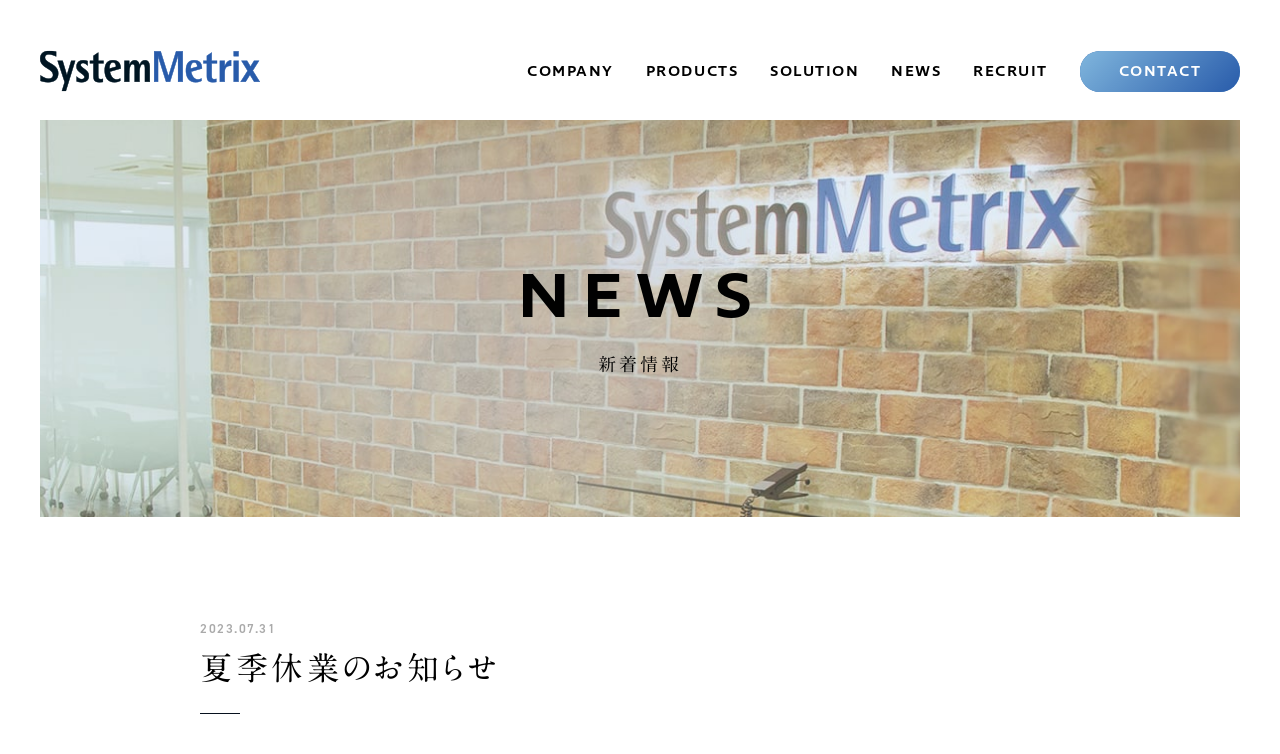

--- FILE ---
content_type: text/html; charset=UTF-8
request_url: https://www.systemmetrix.com/news/p659/
body_size: 32703
content:
<!DOCTYPE html>
<!--[if lt IE 7]><html class="no-js lt-ie9 lt-ie8 lt-ie7" lang="ja"><![endif]-->
<!--[if IE 7]><html class="no-js lt-ie9 lt-ie8" lang="ja"><![endif]-->
<!--[if IE 8]><html class="no-js lt-ie9" lang="ja"><![endif]-->
<!--[if gt IE 8]><!--><html class="no-js" lang="ja"><!--<![endif]-->
<head>
  <!-- Google Tag Manager -->
<script>(function(w,d,s,l,i){w[l]=w[l]||[];w[l].push({'gtm.start':
new Date().getTime(),event:'gtm.js'});var f=d.getElementsByTagName(s)[0],
j=d.createElement(s),dl=l!='dataLayer'?'&l='+l:'';j.async=true;j.src=
'https://www.googletagmanager.com/gtm.js?id='+i+dl;f.parentNode.insertBefore(j,f);
})(window,document,'script','dataLayer','GTM-WVQMWKT');</script>
<!-- End Google Tag Manager --><meta charset="UTF-8">
<meta http-equiv="X-UA-Compatible" content="IE=edge">
<script>
  if(navigator.userAgent.match(/(iPhone|Android.*Mobile)/)) {
    document.write('<meta name="viewport" content="width=device-width,initial-scale=1.0">');
  } else {
    document.write('<meta name="viewport" content="width=1080,maximum-scale=2.0,user-scalable=1">');
  };
</script>
<meta name="format-detection" content="telephone=no">
<title>夏季休業のお知らせ｜システムメトリックス㈱</title>
<meta name='robots' content='index, follow, max-image-preview:large, max-snippet:-1, max-video-preview:-1' />

	<!-- This site is optimized with the Yoast SEO plugin v21.5 - https://yoast.com/wordpress/plugins/seo/ -->
	<meta name="description" content="AutoCADとの互換性が高いIJCADをはじめ、CAD関連ソフトウェア製品を開発する、システムメトリックス㈱の新着情報「 夏季休業のお知らせ」です。" />
	<link rel="canonical" href="https://www.systemmetrix.com/news/p659/" />
	<meta property="og:locale" content="ja_JP" />
	<meta property="og:type" content="article" />
	<meta property="og:title" content="夏季休業のお知らせ｜システムメトリックス㈱" />
	<meta property="og:description" content="AutoCADとの互換性が高いIJCADをはじめ、CAD関連ソフトウェア製品を開発する、システムメトリックス㈱の新着情報「 夏季休業のお知らせ」です。" />
	<meta property="og:url" content="https://www.systemmetrix.com/news/p659/" />
	<meta property="og:site_name" content="システムメトリックス株式会社" />
	<meta property="article:modified_time" content="2023-07-31T08:25:01+00:00" />
	<meta property="og:image" content="https://www.systemmetrix.com/wp/wp-content/uploads/2019/09/ogp.png" />
	<meta property="og:image:width" content="1200" />
	<meta property="og:image:height" content="630" />
	<meta property="og:image:type" content="image/png" />
	<meta name="twitter:card" content="summary_large_image" />
	<script type="application/ld+json" class="yoast-schema-graph">{"@context":"https://schema.org","@graph":[{"@type":"WebPage","@id":"https://www.systemmetrix.com/news/p659/","url":"https://www.systemmetrix.com/news/p659/","name":"夏季休業のお知らせ｜システムメトリックス㈱","isPartOf":{"@id":"https://www.systemmetrix.com/#website"},"datePublished":"2023-07-31T08:23:37+00:00","dateModified":"2023-07-31T08:25:01+00:00","description":"AutoCADとの互換性が高いIJCADをはじめ、CAD関連ソフトウェア製品を開発する、システムメトリックス㈱の新着情報「 夏季休業のお知らせ」です。","breadcrumb":{"@id":"https://www.systemmetrix.com/news/p659/#breadcrumb"},"inLanguage":"ja","potentialAction":[{"@type":"ReadAction","target":["https://www.systemmetrix.com/news/p659/"]}]},{"@type":"BreadcrumbList","@id":"https://www.systemmetrix.com/news/p659/#breadcrumb","itemListElement":[{"@type":"ListItem","position":1,"name":"ホーム","item":"https://www.systemmetrix.com/"},{"@type":"ListItem","position":2,"name":"新着情報","item":"https://www.systemmetrix.com/news/"},{"@type":"ListItem","position":3,"name":"夏季休業のお知らせ"}]},{"@type":"WebSite","@id":"https://www.systemmetrix.com/#website","url":"https://www.systemmetrix.com/","name":"システムメトリックス株式会社","description":"","potentialAction":[{"@type":"SearchAction","target":{"@type":"EntryPoint","urlTemplate":"https://www.systemmetrix.com/?s={search_term_string}"},"query-input":"required name=search_term_string"}],"inLanguage":"ja"}]}</script>
	<!-- / Yoast SEO plugin. -->


<link rel='stylesheet' id='wp-block-library-css' href='https://www.systemmetrix.com/wp/wp-includes/css/dist/block-library/style.min.css' type='text/css' media='all' />
<style id='classic-theme-styles-inline-css' type='text/css'>
/*! This file is auto-generated */
.wp-block-button__link{color:#fff;background-color:#32373c;border-radius:9999px;box-shadow:none;text-decoration:none;padding:calc(.667em + 2px) calc(1.333em + 2px);font-size:1.125em}.wp-block-file__button{background:#32373c;color:#fff;text-decoration:none}
</style>
<style id='global-styles-inline-css' type='text/css'>
body{--wp--preset--color--black: #000000;--wp--preset--color--cyan-bluish-gray: #abb8c3;--wp--preset--color--white: #ffffff;--wp--preset--color--pale-pink: #f78da7;--wp--preset--color--vivid-red: #cf2e2e;--wp--preset--color--luminous-vivid-orange: #ff6900;--wp--preset--color--luminous-vivid-amber: #fcb900;--wp--preset--color--light-green-cyan: #7bdcb5;--wp--preset--color--vivid-green-cyan: #00d084;--wp--preset--color--pale-cyan-blue: #8ed1fc;--wp--preset--color--vivid-cyan-blue: #0693e3;--wp--preset--color--vivid-purple: #9b51e0;--wp--preset--gradient--vivid-cyan-blue-to-vivid-purple: linear-gradient(135deg,rgba(6,147,227,1) 0%,rgb(155,81,224) 100%);--wp--preset--gradient--light-green-cyan-to-vivid-green-cyan: linear-gradient(135deg,rgb(122,220,180) 0%,rgb(0,208,130) 100%);--wp--preset--gradient--luminous-vivid-amber-to-luminous-vivid-orange: linear-gradient(135deg,rgba(252,185,0,1) 0%,rgba(255,105,0,1) 100%);--wp--preset--gradient--luminous-vivid-orange-to-vivid-red: linear-gradient(135deg,rgba(255,105,0,1) 0%,rgb(207,46,46) 100%);--wp--preset--gradient--very-light-gray-to-cyan-bluish-gray: linear-gradient(135deg,rgb(238,238,238) 0%,rgb(169,184,195) 100%);--wp--preset--gradient--cool-to-warm-spectrum: linear-gradient(135deg,rgb(74,234,220) 0%,rgb(151,120,209) 20%,rgb(207,42,186) 40%,rgb(238,44,130) 60%,rgb(251,105,98) 80%,rgb(254,248,76) 100%);--wp--preset--gradient--blush-light-purple: linear-gradient(135deg,rgb(255,206,236) 0%,rgb(152,150,240) 100%);--wp--preset--gradient--blush-bordeaux: linear-gradient(135deg,rgb(254,205,165) 0%,rgb(254,45,45) 50%,rgb(107,0,62) 100%);--wp--preset--gradient--luminous-dusk: linear-gradient(135deg,rgb(255,203,112) 0%,rgb(199,81,192) 50%,rgb(65,88,208) 100%);--wp--preset--gradient--pale-ocean: linear-gradient(135deg,rgb(255,245,203) 0%,rgb(182,227,212) 50%,rgb(51,167,181) 100%);--wp--preset--gradient--electric-grass: linear-gradient(135deg,rgb(202,248,128) 0%,rgb(113,206,126) 100%);--wp--preset--gradient--midnight: linear-gradient(135deg,rgb(2,3,129) 0%,rgb(40,116,252) 100%);--wp--preset--font-size--small: 13px;--wp--preset--font-size--medium: 20px;--wp--preset--font-size--large: 36px;--wp--preset--font-size--x-large: 42px;--wp--preset--spacing--20: 0.44rem;--wp--preset--spacing--30: 0.67rem;--wp--preset--spacing--40: 1rem;--wp--preset--spacing--50: 1.5rem;--wp--preset--spacing--60: 2.25rem;--wp--preset--spacing--70: 3.38rem;--wp--preset--spacing--80: 5.06rem;--wp--preset--shadow--natural: 6px 6px 9px rgba(0, 0, 0, 0.2);--wp--preset--shadow--deep: 12px 12px 50px rgba(0, 0, 0, 0.4);--wp--preset--shadow--sharp: 6px 6px 0px rgba(0, 0, 0, 0.2);--wp--preset--shadow--outlined: 6px 6px 0px -3px rgba(255, 255, 255, 1), 6px 6px rgba(0, 0, 0, 1);--wp--preset--shadow--crisp: 6px 6px 0px rgba(0, 0, 0, 1);}:where(.is-layout-flex){gap: 0.5em;}:where(.is-layout-grid){gap: 0.5em;}body .is-layout-flow > .alignleft{float: left;margin-inline-start: 0;margin-inline-end: 2em;}body .is-layout-flow > .alignright{float: right;margin-inline-start: 2em;margin-inline-end: 0;}body .is-layout-flow > .aligncenter{margin-left: auto !important;margin-right: auto !important;}body .is-layout-constrained > .alignleft{float: left;margin-inline-start: 0;margin-inline-end: 2em;}body .is-layout-constrained > .alignright{float: right;margin-inline-start: 2em;margin-inline-end: 0;}body .is-layout-constrained > .aligncenter{margin-left: auto !important;margin-right: auto !important;}body .is-layout-constrained > :where(:not(.alignleft):not(.alignright):not(.alignfull)){max-width: var(--wp--style--global--content-size);margin-left: auto !important;margin-right: auto !important;}body .is-layout-constrained > .alignwide{max-width: var(--wp--style--global--wide-size);}body .is-layout-flex{display: flex;}body .is-layout-flex{flex-wrap: wrap;align-items: center;}body .is-layout-flex > *{margin: 0;}body .is-layout-grid{display: grid;}body .is-layout-grid > *{margin: 0;}:where(.wp-block-columns.is-layout-flex){gap: 2em;}:where(.wp-block-columns.is-layout-grid){gap: 2em;}:where(.wp-block-post-template.is-layout-flex){gap: 1.25em;}:where(.wp-block-post-template.is-layout-grid){gap: 1.25em;}.has-black-color{color: var(--wp--preset--color--black) !important;}.has-cyan-bluish-gray-color{color: var(--wp--preset--color--cyan-bluish-gray) !important;}.has-white-color{color: var(--wp--preset--color--white) !important;}.has-pale-pink-color{color: var(--wp--preset--color--pale-pink) !important;}.has-vivid-red-color{color: var(--wp--preset--color--vivid-red) !important;}.has-luminous-vivid-orange-color{color: var(--wp--preset--color--luminous-vivid-orange) !important;}.has-luminous-vivid-amber-color{color: var(--wp--preset--color--luminous-vivid-amber) !important;}.has-light-green-cyan-color{color: var(--wp--preset--color--light-green-cyan) !important;}.has-vivid-green-cyan-color{color: var(--wp--preset--color--vivid-green-cyan) !important;}.has-pale-cyan-blue-color{color: var(--wp--preset--color--pale-cyan-blue) !important;}.has-vivid-cyan-blue-color{color: var(--wp--preset--color--vivid-cyan-blue) !important;}.has-vivid-purple-color{color: var(--wp--preset--color--vivid-purple) !important;}.has-black-background-color{background-color: var(--wp--preset--color--black) !important;}.has-cyan-bluish-gray-background-color{background-color: var(--wp--preset--color--cyan-bluish-gray) !important;}.has-white-background-color{background-color: var(--wp--preset--color--white) !important;}.has-pale-pink-background-color{background-color: var(--wp--preset--color--pale-pink) !important;}.has-vivid-red-background-color{background-color: var(--wp--preset--color--vivid-red) !important;}.has-luminous-vivid-orange-background-color{background-color: var(--wp--preset--color--luminous-vivid-orange) !important;}.has-luminous-vivid-amber-background-color{background-color: var(--wp--preset--color--luminous-vivid-amber) !important;}.has-light-green-cyan-background-color{background-color: var(--wp--preset--color--light-green-cyan) !important;}.has-vivid-green-cyan-background-color{background-color: var(--wp--preset--color--vivid-green-cyan) !important;}.has-pale-cyan-blue-background-color{background-color: var(--wp--preset--color--pale-cyan-blue) !important;}.has-vivid-cyan-blue-background-color{background-color: var(--wp--preset--color--vivid-cyan-blue) !important;}.has-vivid-purple-background-color{background-color: var(--wp--preset--color--vivid-purple) !important;}.has-black-border-color{border-color: var(--wp--preset--color--black) !important;}.has-cyan-bluish-gray-border-color{border-color: var(--wp--preset--color--cyan-bluish-gray) !important;}.has-white-border-color{border-color: var(--wp--preset--color--white) !important;}.has-pale-pink-border-color{border-color: var(--wp--preset--color--pale-pink) !important;}.has-vivid-red-border-color{border-color: var(--wp--preset--color--vivid-red) !important;}.has-luminous-vivid-orange-border-color{border-color: var(--wp--preset--color--luminous-vivid-orange) !important;}.has-luminous-vivid-amber-border-color{border-color: var(--wp--preset--color--luminous-vivid-amber) !important;}.has-light-green-cyan-border-color{border-color: var(--wp--preset--color--light-green-cyan) !important;}.has-vivid-green-cyan-border-color{border-color: var(--wp--preset--color--vivid-green-cyan) !important;}.has-pale-cyan-blue-border-color{border-color: var(--wp--preset--color--pale-cyan-blue) !important;}.has-vivid-cyan-blue-border-color{border-color: var(--wp--preset--color--vivid-cyan-blue) !important;}.has-vivid-purple-border-color{border-color: var(--wp--preset--color--vivid-purple) !important;}.has-vivid-cyan-blue-to-vivid-purple-gradient-background{background: var(--wp--preset--gradient--vivid-cyan-blue-to-vivid-purple) !important;}.has-light-green-cyan-to-vivid-green-cyan-gradient-background{background: var(--wp--preset--gradient--light-green-cyan-to-vivid-green-cyan) !important;}.has-luminous-vivid-amber-to-luminous-vivid-orange-gradient-background{background: var(--wp--preset--gradient--luminous-vivid-amber-to-luminous-vivid-orange) !important;}.has-luminous-vivid-orange-to-vivid-red-gradient-background{background: var(--wp--preset--gradient--luminous-vivid-orange-to-vivid-red) !important;}.has-very-light-gray-to-cyan-bluish-gray-gradient-background{background: var(--wp--preset--gradient--very-light-gray-to-cyan-bluish-gray) !important;}.has-cool-to-warm-spectrum-gradient-background{background: var(--wp--preset--gradient--cool-to-warm-spectrum) !important;}.has-blush-light-purple-gradient-background{background: var(--wp--preset--gradient--blush-light-purple) !important;}.has-blush-bordeaux-gradient-background{background: var(--wp--preset--gradient--blush-bordeaux) !important;}.has-luminous-dusk-gradient-background{background: var(--wp--preset--gradient--luminous-dusk) !important;}.has-pale-ocean-gradient-background{background: var(--wp--preset--gradient--pale-ocean) !important;}.has-electric-grass-gradient-background{background: var(--wp--preset--gradient--electric-grass) !important;}.has-midnight-gradient-background{background: var(--wp--preset--gradient--midnight) !important;}.has-small-font-size{font-size: var(--wp--preset--font-size--small) !important;}.has-medium-font-size{font-size: var(--wp--preset--font-size--medium) !important;}.has-large-font-size{font-size: var(--wp--preset--font-size--large) !important;}.has-x-large-font-size{font-size: var(--wp--preset--font-size--x-large) !important;}
.wp-block-navigation a:where(:not(.wp-element-button)){color: inherit;}
:where(.wp-block-post-template.is-layout-flex){gap: 1.25em;}:where(.wp-block-post-template.is-layout-grid){gap: 1.25em;}
:where(.wp-block-columns.is-layout-flex){gap: 2em;}:where(.wp-block-columns.is-layout-grid){gap: 2em;}
.wp-block-pullquote{font-size: 1.5em;line-height: 1.6;}
</style>
<link rel="https://api.w.org/" href="https://www.systemmetrix.com/wp-json/" />                <script>
                    var ajaxUrl = 'https://www.systemmetrix.com/wp/wp-admin/admin-ajax.php';
                </script>
        <link rel="stylesheet" href="/wp/wp-content/themes/original_theme/css/reset.css">
<link rel="stylesheet" href="/wp/wp-content/themes/original_theme/css/common.css?date=20231129094314">
<link rel="stylesheet" href="/wp/wp-content/themes/original_theme/css/main.css?date=20231129094314">
<link rel="stylesheet" href="/wp/wp-content/themes/original_theme/css/mce.css?date=20231129094314">
<link rel="stylesheet" media="print" href="/wp/wp-content/themes/original_theme/css/print.css">
<link rel="shortcut icon" href="/wp/wp-content/themes/original_theme/favicon.ico" />
<link rel="apple-touch-icon" sizes="180x180" href="/wp/wp-content/themes/original_theme/apple-touch-icon.png">
<link rel="stylesheet" href="https://use.typekit.net/sfv1esq.css">
<script src="//typesquare.com/3/tsst/script/ja/typesquare.js?60cc056642f8410eb48d31d0e90393a3&auto_load_font=true"></script>
  </head>


<body class="subpage single single-news single-news-659" id="top">
  <!-- Google Tag Manager (noscript) -->
<noscript><iframe src="https://www.googletagmanager.com/ns.html?id=GTM-WVQMWKT"
height="0" width="0" style="display:none;visibility:hidden"></iframe></noscript>
<!-- End Google Tag Manager (noscript) --><div class="cursor"></div>
<div class="follower"></div>
<header class="header fix">
  <div class="flex flex-j-between flex-a-ctr">
    <h1 class="header--logo pos_rel">
      <a href="/">
        <picture>
          <source media="(max-width:1140px)" srcset="/wp/wp-content/themes/original_theme/images/common/logo-header_sp.png">
          <img src="/wp/wp-content/themes/original_theme/images/common/logo-header.png" alt="夏季休業のお知らせ｜システムメトリックス㈱" width="220" height="42" class="logo">
        </picture>
        <img src="/wp/wp-content/themes/original_theme/images/common/logo-header-wh_sp.png" alt="夏季休業のお知らせ｜システムメトリックス㈱" class="logo-white">
      </a>
    </h1>
    <nav class="header--nav font-en-sb">
      <div class="gnav_btn flex flex-j-ctr flex-a-ctr">
        <div class="gnav_btn--lines">
          <span></span><span></span><span></span>
        </div>
      </div>
      <div class="gnav">
        <ul class="gnav--list strong flex flex-sp-block">
          <li class="gnav--company">
            <a href="/company/">
              COMPANY
              <small class="pc-none strong">会社概要</small>
            </a>
          </li>
          <li class="gnav--products">
            <a href="/products/">
              PRODUCTS
              <small class="pc-none strong">製品について</small>
            </a>
          </li>
          <li class="gnav--service">
            <a href="/solution/">
              SOLUTION
              <small class="pc-none strong">ソリューション</small>
            </a>
          </li>
          <li class="gnav--news">
            <a href="/news/">
              NEWS
              <small class="pc-none strong">新着情報</small>
            </a>
          </li>
          <li class="gnav--recruit">
            <a href="https://systemmetrix.jp" target="_blank" rel="noopener">
              RECRUIT
              <small class="pc-none strong">採用情報</small>
            </a>
          </li>
          <li class="contact_btn">
            <a href="/contact/">CONTACT</a>
          </li>
        </ul>
      </div>
    </nav>
  </div>
</header>


  <!-- start page_ttl -->
  <div class="page_ttl strong">
    <h2 class="inner">
                  <span class="page_ttl-en fadein_anime">news</span>
      <span class="page_ttl-jp deco fadein_anime">新着情報</span>
    </h2>
    <div class="page_ttl-bg parallax" data-rellax-speed="1.5">
      <div class="page_ttl-bg_img"></div>
    </div>
  </div>
  <!-- end page_ttl -->



<div class="container">

  <div class="inner inner-sm section_pdg clearfix">
  <main>
    <article class="news--info" id="news--info">
      <p class="post--date deco-din"><i class="fa fa-clock-o" aria-hidden="true"></i> 2023.07.31</p>
      <h2 class="heading-2 heading-line mgn-btm40">夏季休業のお知らせ</h2>
            <div class="mce-content-body mgn-btm80"><p>平素より弊社製品をご利用頂き、誠にありがとうございます。</p>
<p>&nbsp;</p>
<p>システムメトリックス株式会社は、誠に勝手ながら、<br />
以下の日程で、夏季休業とさせていただきます。</p>
<p>&nbsp;</p>
<p><strong>【夏季休業のスケジュール】<br />
</strong><br />
<span style="color: #0000ff;">2023年8月10日（木） ： 通常営業</span><br />
<span style="color: #ff0000;">2023年8月11日（金）～ 2023年8月16日（水）：休業</span><br />
<span style="color: #0000ff;">2023年8月17日（木）  ： 通常営業</span></p>
<p>&nbsp;</p>
<p>※IJCADに関しての対応は、以下のURLよりご確認ください。</p>
<p><a href="https://www.ijcad.jp/news/4887/" rel="external nofollow">https://www.ijcad.jp/news/4887/</a></p>
<p>&nbsp;</p>
<p>ご不明点等ございましたら、お問合せフォームよりご連絡ください。</p>
</div>

      <div class="txt-ctr">
        <a href="/news/" class="btn strong"><span class=" typesquare_option">BACK</span><i></i></a>
      </div>
    </article>
  </main>
</div>

</div>

<!-- start home_products -->
<section class="section_pdg home_products bg-deco" id="home_products">
  <div class="inner inner-lg">
    <h2 class="section_ttl strong txt-ctr mgn-btm40">
      <span class="en fadein">PRODUCTS</span>
      <span class="jp fadein">製品案内</span>
    </h2>
    <ul class="products_list flex flex-j-between flex-c-wrap flex-sp-block">
      <li class="ijcad bg-wh txt-ctr pos_rel fadein">
        <a href="/products/#ijcad" class="smooth post--link">
          <h3 class="flex flex-a-ctr flex-j-ctr mgn-btm24">
            <img src="/wp/wp-content/themes/original_theme/images/common/logo-ijcad_2023.svg" width="209" height="81" alt="IJCAD 2023">
          </h3>
          <small class="deco-koburina">AutoCADとの極めて高い互換性。 <br>リーズナブルな価格も魅力な国内実績No.1互換CAD。</small>
        </a>
      </li>
      <li class="ijcad_mobile bg-wh txt-ctr pos_rel fadein">
        <a href="/products/#ijcad_mobile" class="smooth post--link">
          <h3 class="flex flex-a-ctr flex-j-ctr mgn-btm24">
            <img src="/wp/wp-content/themes/original_theme/images/common/logo-ijcad_mobile.svg" width="289" height="34" alt="IJCAD Mobile">
          </h3>
          <small class="deco-koburina">モバイル向けCADソフト「IJCAD Mobile」は、<br class="sp-none"> DWG、DXFファイルの表示と保存が可能。</small>
        </a>
      </li>
      <li class="b-rite bg-wh txt-ctr pos_rel fadein">
        <a href="/products/#b-rite" class="smooth post--link">
          <h3 class="flex flex-a-ctr flex-j-ctr mgn-btm24">
            <img src="/wp/wp-content/themes/original_theme/images/common/logo-b-rite.svg" width="239" height="67" alt="B-rite">
          </h3>
          <small class="deco-koburina">アプリケーションのライセンスの管理システムを<br class="sp-none"> リーズナブルな価格で提供するクラウドサービス。</small>
        </a>
      </li>
      <li class="dare bg-wh txt-ctr pos_rel fadein">
        <a href="/products/#dare" class="smooth post--link">
          <h3 class="flex flex-a-ctr flex-j-ctr mgn-btm24">
            <img src="/wp/wp-content/themes/original_theme/images/common/logo-dare.svg" width="272" height="66" alt="DARE">
          </h3>
          <small class="deco-koburina">無料で使える！画期的な4つのサービス。<br class="sp-none">CADデータの変換・比較・共有が可能。</small>
        </a>
      </li>
    </ul>
  </div>
</section>
<!-- end home_products -->

<footer class="footer">
  <div class="inner flex flex-j-between flex-sp-block">
    <div class="footer--left">
      <h2 class="footer--logo mgn-btm56">
        <picture>
          <source media="(max-width:1140px)" srcset="/wp/wp-content/themes/original_theme/images/common/logo-footer_sp.png">
          <img src="/wp/wp-content/themes/original_theme/images/common/logo-footer.png" alt="夏季休業のお知らせ｜システムメトリックス㈱" width="260" height="48">
        </picture>
      </h2>
      <p class="recruit-link mgn-btm40">
        <a href="https://systemmetrix.jp" class="btn strong txt-ctr" target="_blank" rel="noopener">RECRUIT SITE</a>
      </p>
      <p class="footer--copyright sp-none deco-ingram">
        <small>&copy;<span class="deco-din">2019</span> System Metrix Co.,Ltd.</small>
      </p>
    </div>
    <div class="footer--right">
      <nav class="footer--nav strong mgn-btm64">
        <ul class="flex flex-a-ctr flex-c-wrap">
          <li><a href="/company/">COMPANY</a></li>
          <li><a href="/products/">PRODUCTS</a></li>
          <li><a href="/solution/">SOLUTION</a></li>
          <li><a href="/news/">NEWS</a></li>
          <li><a href="https://systemmetrix.jp" target="_blank" rel="noopener">RECRUIT</a></li>
          <li><a href="/contact/">CONTACT</a></li>
        </ul>
      </nav>
      <ul class="footer--address_lists flex flex-j-between flex-c-wrap">
        <li class="footer--address_list">
          <h3 class="footer--address--ttl strong">本社</h3>
          <p class="address">
            名古屋市中区丸の内1-15-20<br>ie丸の内ビルディング11F           </p>
          <p class="map">
            <a href="https://goo.gl/maps/66ngLYwXXiy38GK59" target="_blank" rel="noopener nofollow" class="btn deco-ingram strong">MAP</a>
          </p>
          <p class="tel deco-din">
            <a href="tel:0522324040" onClick="ga('send', 'event', 'sp', 'tel');">
              <small>TEL.</small>
              052-232-4040            </a>
          </p>
        </li>
        <li class="footer--address_list">
          <h3 class="footer--address--ttl strong">東京営業所</h3>
          <p class="address">
            東京都中央区八丁堀1-13-10<br>三神ビル7F          </p>
          <p class="map">
            <a href="https://goo.gl/maps/9JpSJdw1mb9vspxc7" target="_blank" rel="noopener nofollow" class="btn deco-ingram strong">MAP</a>
          </p>
          <p class="tel deco-din">
            <a href="tel:0522324040" onClick="ga('send', 'event', 'sp', 'tel');">
              <small>TEL.</small>
              052-232-4040            </a>
          </p>
        </li>
        <li class="footer--address_list">
          <h3 class="footer--address--ttl strong">神戸営業所</h3>
          <p class="address">
            兵庫県神戸市中央区京町79<br>日本ビルヂング3F          </p>
          <p class="map">
            <a href="https://goo.gl/maps/MDtHM4y9oZGrBAEYA" target="_blank" rel="noopener nofollow" class="btn deco-ingram strong">MAP</a>
          </p>
          <p class="tel deco-din">
            <a href="tel:0522324040" onClick="ga('send', 'event', 'sp', 'tel');">
              <small>TEL.</small>
              052-232-4040            </a>
          </p>
        </li>
      </ul>
    </div>
  </div>
  <p class="footer--copyright txt-ctr pc-none deco-ingram">
    <small>&copy;<span class="deco-din">2019</span> System Metrix Co.,Ltd.</small>
  </p>
</footer>


<script src="//ajax.googleapis.com/ajax/libs/jquery/3.3.1/jquery.min.js"></script>
<script src="/wp/wp-content/themes/original_theme/js/rellax.min.js"></script>

<script>

      if(window.matchMedia("(max-width:767px)").matches){
      var scrollHeight = 0; //SPの高さ
    } else {
      var scrollHeight = 200; //PCの高さ
    }
    function scroll_effect(){
      $('.fadein').each(function(){
        var elemPos = $(this).offset().top;
        var scroll = $(window).scrollTop();
        var windowHeight = $(window).height();
        if (scroll > elemPos - windowHeight + scrollHeight){
          $(this).addClass('scrollin');
        }
      });
    }


    $(function(){

    
    /* マウスカーソル
    ********************************************** */
      if(!navigator.userAgent.match(/(iPhone|iPad|iPod|Android)/)){
        var body = document.body;
        var cursor = document.createElement("div");
        var stalker = document.createElement("div");
        cursor.id = "cursor";
        stalker.id = "stalker";
        body.appendChild(cursor);
        body.appendChild(stalker);
        body.addEventListener("mousemove", function(e) {
              cursor.style.left = e.clientX + "px";
              cursor.style.top = e.clientY + "px";
              stalker.style.left = e.clientX + "px";
              stalker.style.top = e.clientY + "px";
        }, false);
        var cursorId = $('#cursor');
        var stalkerId = $('#stalker');
        $("a").on("mouseenter", function() {
            cursorId.addClass("active");
            stalkerId.addClass("active");
        });
        $("a").on("mouseleave", function() {
            cursorId.removeClass("active");
            stalkerId.removeClass("active");
        });
      }

    /* telタグ例外処理
    ********************************************** */
      var ua = navigator.userAgent;
      if(ua.indexOf('iPhone') < 0 && ua.indexOf('Android') < 0){
        $('a[href ^= "tel:"]').each(function(){
           $(this).css({'pointerEvents':'none','display':'inline-block'}).removeAttr('onclick');
        });
      }

    /* スムーススクロール
    ********************************************** */
      if(window.matchMedia("(max-width:767px)").matches){
        var aknerHeight = 90; //SPの高さ
      } else {
        var aknerHeight = 90; //PCの高さ
      }
      $('a.smooth[href^="#"]').on('click',function(){
        var speed = 400;
        var href= $(this).attr('href');
        var target = $(href == '#' || href == '' ? 'html' : href);
        var position = target.offset().top - aknerHeight;
        console.log(position);
        $('body,html').animate({scrollTop:position}, speed, 'swing');
        return false;
      });

    /* スクロールアニメーション
    ********************************************** */
      $(window).on('scroll',function() {
        scroll_effect();
      });

    /* スクロールしたら.fixにclass「fixed」がつく
    ********************************************** */
      if (window.matchMedia('(max-width:767px)').matches) {
        var headerHeight = 0; //SPの高さ
      } else {
        var headerHeight = 26; //PCの高さ
      }
      var fixedClass = 'fixed';

      $(window).on('scroll', function() {
        var $fix = $('.fix');
        if ($(this).scrollTop() > headerHeight) {
          $fix.addClass(fixedClass);
        } else {
          $fix.removeClass(fixedClass);
        }
      });

    /* タイトル画像のパララックス
    ********************************************** */
      var parallax = new Rellax('.parallax', {
        center: true,
      });

    /* gnav_btnクリックでheaderにactive付与
    ********************************************** */
      $('.gnav_btn').on('click',function(){
        $(this).closest('.header').toggleClass('active');
      })


    

    

    

    
      /* 記事詳細エディタのスマホ対応
      ********************************************** */
        $('.mce-content-body table').each(function() {
          var mce_content_body_width = $(this).closest('.mce-content-body').width();
          var tableWidth = $(this).width();
          if( mce_content_body_width < tableWidth - 2) {
            $(this).wrap('<div class="scroll" />');
            $(this).closest('.scroll').before('<p class="scroll--cap">横にスクロールできます→</p>');
          }
        });
    

    

      /* ページャーで画面遷移したときにリスト一覧を頭出しする
      ********************************************** */
      $('.wp-pagenavi a').each(function(){
        var pagerLink = $(this).attr('href');
        $(this).attr('href', pagerLink + '#archiveTop');
      });

      /* click時にactiveをtoggle処理
      ********************************************** */
      var activeClass = 'active';
        $archive_list = '.archive_list--ttl,.archive_list';
        function class_remove() {
          $($archive_list).removeClass(activeClass);
        }
        $($archive_list).on('click',function(){
          if ( !$(this).hasClass(activeClass) ) {
            class_remove();
          }
          $(this).toggleClass(activeClass);
          $(this).siblings('.archive_month').slideToggle(400);
        });
        $(document).on('click',function(){
          if(!$(event.target).closest($archive_list).length) {
            class_remove();
          }
        });
    
  });

      $(window).on('load',function() {
      scroll_effect();
    });
</script>



<!-- facebook -->
<div id="fb-root"></div>
<script>(function(d, s, id) {
  var js, fjs = d.getElementsByTagName(s)[0];
  if (d.getElementById(id)) return;
  js = d.createElement(s); js.id = id;
  js.src = "//connect.facebook.net/ja_JP/sdk.js#xfbml=1&appId=739888202714641&version=v2.0";
  fjs.parentNode.insertBefore(js, fjs);
}(document, 'script', 'facebook-jssdk'));</script>

<!-- twitter -->
<script>!function(d,s,id){var js,fjs=d.getElementsByTagName(s)[0],p=/^http:/.test(d.location)?'http':'https';if(!d.getElementById(id)){js=d.createElement(s);js.id=id;js.src=p+'://platform.twitter.com/widgets.js';fjs.parentNode.insertBefore(js,fjs);}}(document, 'script', 'twitter-wjs');</script>

    </body>
</html>


--- FILE ---
content_type: text/css
request_url: https://www.systemmetrix.com/wp/wp-content/themes/original_theme/css/common.css?date=20231129094314
body_size: 1335
content:
/* ##############################################################################

    COMMON

############################################################################## */
  
  body {
    position: relative;
    font: 500 16px/1.8 'Koburina Gothic W3 JIS2004', YuGothic, 游ゴシック, 'ヒラギノ角ゴ Pro W3', "Hiragino Kaku Gothic ProN", メイリオ, Meiryo, "ＭＳ Ｐゴシック", sans-serif;
    font-weight: 500;
    font-feature-settings: "palt";
    line-height: 1.8;
    letter-spacing: .095em;
    *font-size: small;
    *font: x-small;
    color: #000;
    -webkit-font-smoothing: antialiased;
  }
  @media all and (-ms-high-contrast:none) {
    body {
      font-family: 'Koburina Gothic W3 JIS2004', 'メイリオ', 'Meiryo', 'Lato', 'YuGothic', '游ゴシック', 'ヒラギノ角ゴ Pro W3', 'Hiragino Kaku Gothic Pro', 'ＭＳ Ｐゴシック', sans-serif;
    }
  }
  ul,
  ol { list-style: none; }
  small { font-size: 86%; }
  a {
    color: #000;
    text-decoration: none;
    transition: all .4s ease-out;
    outline : none;
  }
  a:hover {
    text-decoration: none;
  }
  button {
    background: transparent;
  }

  @media screen and (max-width: 767px) {
    body {
      font-size: 14px;
      -webkit-text-size-adjust: none;
    }
    img {
      max-width: 100%;
      height: auto;
    }
  }

--- FILE ---
content_type: text/css
request_url: https://www.systemmetrix.com/wp/wp-content/themes/original_theme/css/main.css?date=20231129094314
body_size: 60334
content:
/* ##############################################################################

    KEYFRAMES

############################################################################## */

  @keyframes fadein_anime {
    0% {
      opacity: 0;
      transform: translate(0, 64px);
    }
    100% {
      opacity: 1;
      transform: translate(0, 0);
    }
  }
  .fadein_anime {
    opacity: 0;
    animation: fadein_anime .6s cubic-bezier(.165, .84, .44, 1) forwards;
  }


/* ##############################################################################

    COMMON

############################################################################## */

  html {
    height: 100%;
    overflow-y: scroll;
  }

/* layout
**************************************** */

  /* --- inner --- */
  .inner {
    width: 90%;
    max-width: 1200px;
    margin: 0 auto;
  }
  .inner-sm { max-width: 880px; }
  .inner-lg { max-width: 1600px; }

  /* --- section_pdg --- */
  .section_pdg {
    padding-top: 100px;
    padding-bottom: 100px;
  }

  /* --- float --- */
  .flt-rgt { float: right; }
  .flt-lft { float: left; }

  /* --- position --- */
  .pos_rel {
    position: relative;
    z-index: 0;
  }

  /* --- margin --- */
  .mgn-btm8 { margin-bottom: 8px; }
  .mgn-btm16 { margin-bottom: 16px; }
  .mgn-btm24 { margin-bottom: 24px; }
  .mgn-btm32 { margin-bottom: 32px; }
  .mgn-btm40 { margin-bottom: 40px; }
  .mgn-btm48 { margin-bottom: 48px; }
  .mgn-btm56 { margin-bottom: 56px; }
  .mgn-btm64 { margin-bottom: 64px; }
  .mgn-btm72 { margin-bottom: 72px; }
  .mgn-btm80 { margin-bottom: 80px; }
  .mgn-btm88 { margin-bottom: 88px; }
  .mgn-btm96 { margin-bottom: 96px; }
  .mgn-btm104 { margin-bottom: 104px; }
  .mgn-btm112 { margin-bottom: 112px; }
  .mgn-btm120 { margin-bottom: 120px; }

  /* --- pc or sp --- */
  .pc-none,
  .pc-none-inline,
  .pc-none-table,
  .pc-none-flex { display: none; }
  .sp-none { display: block; }
  .sp-none-inline { display: inline; }
  .sp-none-table { display: table; }
  .sp-none-flex {
    display: -webkit-flex;
    display: -ms-flexbox;
    display: flex;
  }

  @media screen and  (max-width: 767px) {
    .inner,
    .inner-sm,
    .inner-lg {
      width: 80%;
      max-width: 80%;
    }
    .mgn-btm16 { margin-bottom: 8px; }
    .mgn-btm24 { margin-bottom: 16px; }
    .mgn-btm32 { margin-bottom: 16px; }
    .mgn-btm40 { margin-bottom: 24px; }
    .mgn-btm48 { margin-bottom: 24px; }
    .mgn-btm56 { margin-bottom: 32px; }
    .mgn-btm64 { margin-bottom: 32px; }
    .mgn-btm72 { margin-bottom: 40px; }
    .mgn-btm80 { margin-bottom: 40px; }
    .mgn-btm88 { margin-bottom: 44px; }
    .mgn-btm96 { margin-bottom: 44px; }
    .mgn-btm104 { margin-bottom: 52px; }
    .mgn-btm112 { margin-bottom: 52px; }
    .mgn-btm120 { margin-bottom: 60px; }
    .sp-none,
    .sp-none-inline,
    .sp-none-table,
    .sp-none-flex { display: none; }
    .pc-none { display: block; }
    .pc-none-inline { display: inline; }
    .pc-none-table { display: table; }
    .pc-none-flex {
      display: -webkit-flex;
      display: -ms-flexbox;
      display: flex;
    }

    /* --- section_pdg --- */
    .section_pdg {
      padding-top: 56px;
      padding-bottom: 56px;
    }
  }

/* flex
**************************************** */

  /* --- ブロック要素 --- */
  .flex {
    display: -webkit-flex;
    display: -ms-flexbox;
    display: flex;
  }

  /* --- インライン要素 --- */
  .flex-inline {
    display: -webkit-inline-flex;
    display: -ms-inline-flexbox;
    display: inline-flex;
  }

  /* --- 逆向き --- */
  .flex-reverse {
    -webkit-flex-direction: row-reverse;
    -ms-flex-direction: row-reverse;
    flex-direction: row-reverse;
  }

  /* --- 縦並び --- */
  .flex-column {
    -webkit-flex-direction: column;
    -ms-flex-direction: column;
    flex-direction: column;
  }

  /* --- 水平方向揃え --- */
  .flex-j-start {
    -webkit-justify-content: flex-start;
    -ms-flex-pack: start;
    justify-content: flex-start;
  }
  .flex-j-end {
    -webkit-justify-content: flex-end;
    -ms-flex-pack: end;
    justify-content: flex-end;
  }
  .flex-j-ctr {
    -webkit-justify-content: center;
    -ms-flex-pack: center;
    justify-content: center;
  }
  .flex-j-between {
    -webkit-justify-content: space-between;
    -ms-flex-pack: justify;
    justify-content: space-between;
  }
  .flex-j-around {
    -webkit-justify-content: space-around;
    -ms-flex-pack: distribute;
    justify-content: space-around;
  }

  /* --- 垂直方向揃え --- */
  .flex-a-start {
    -webkit-align-items: flex-start;
    -ms-flex-align: start;
    align-items: flex-start;
  }
  .flex-a-end {
    -webkit-align-items: flex-end;
    -ms-flex-align: end;
    align-items: flex-end;
  }
  .flex-a-ctr {
    -webkit-align-items: center;
    -ms-flex-align: center;
    align-items: center;
  }
  .flex-a-baseline {
    -webkit-align-items: baseline;
    -ms-flex-align: baseline;
    align-items: baseline;
  }
  .flex-a-stretch {
    -webkit-align-items: stretch;
    -ms-flex-align: stretch;
    align-items: stretch;
  }

  /* --- 子要素の折り返し設定 --- */
  .flex-c-nowrap {
    -webkit-flex-wrap: nowrap;
    -ms-flex-wrap: nowrap;
    flex-wrap: nowrap;
  }
  .flex-c-wrap {
    -webkit-flex-wrap: wrap;
    -ms-flex-wrap: wrap;
    flex-wrap: wrap;
  }

  /* --- 子要素の複数行設定 --- */
  .flex-c-reverse {
    -webkit-flex-wrap: wrap-reverse;
    -ms-flex-wrap: wrap-reverse;
    flex-wrap: wrap-reverse;
  }
  .flex-c-start {
    -webkit-align-content: flex-start;
    -ms-flex-line-pack: start;
    align-content: flex-start;
  }
  .flex-c-start {
    -webkit-align-items: flex-start;
    -ms-flex-line-pack: start;
    align-content: flex-start;
  }
  .flex-c-end {
    -webkit-align-content: flex-end;
    -ms-flex-line-pack: end;
    align-content: flex-end;
  }
  .flex-c-ctr {
    -webkit-align-content: center;
    -ms-flex-line-pack: center;
    align-content: center;
  }
  .flex-c-baseline {
    -webkit-align-content: baseline;
    -ms-flex-line-pack: baseline;
    align-content: baseline;
  }
  .flex-c-stretch {
    -webkit-align-content: stretch;
    -ms-flex-line-pack: stretch;
    align-content: stretch;
  }

  /* --- ざっくりflexレイアウト --- */
  .flex-col2,
  .flex-col3,
  .flex-col4 {
    -webkit-flex-wrap: wrap;
    -ms-flex-wrap: wrap;
    flex-wrap: wrap;
  }
  .flex-col2 > * {
    width: 47%;
    margin-right: 6%;
    margin-bottom: 3%;
  }
  .flex-col2 > *:nth-child(even) { margin-right: 0; }
  .flex-col3 > * {
    width: 31.33%;
    margin-right: 3%;
    margin-bottom: 3%;
  }
  .flex-col3 > *:nth-child(3n+3) { margin-right: 0; }
  .flex-col4>* {
    width: 23.5%;
    margin-right: 2%;
    margin-bottom: 2%;
  }
  .flex-col4 > *:nth-child(4n+4) { margin-right: 0; }

  @media screen and (max-width: 1140px) {
    .flex-tb-col2 > * {
      width: 48.5%;
      margin-right: 3%;
      margin-bottom: 3%;
    }
    .flex-tb-col2 > *:nth-child(even) { margin-right: 0; }
    .flex-tb-block {
      -webkit-flex-direction: column;
      -ms-flex-direction: column;
      flex-direction: column;
    }
    .flex-tb-block > * {
      width: 100%;
      margin-right: 0;
      margin-bottom: 10%;
    }
  }
  @media screen and (max-width: 768px) {

    /* --- 縦並び - sp --- */
    .flex-sp-block {
      -webkit-flex-direction: column;
      -ms-flex-direction: column;
      flex-direction: column;
    }

    /* --- ざっくりflexレイアウト - sp --- */
    .flex-sp-col2 > *,
    .flex-sp-col2.flex-col3 > *:nth-child(3n+3) {
      width: 48.5%;
      margin-right: 3%;
      margin-bottom: 3%;
    }
    .flex-sp-col2 > *:nth-child(even) { margin-right: 0; }
    .flex-sp-col3 > *,
    .flex-sp-col3.flex-col4 > *:nth-child(4n+4) {
      width: 31.33%;
      margin-right: 3%;
      margin-bottom: 3%;
    }
    .flex-sp-col3 > *:nth-child(3n+3) { margin-right: 0; }
    .flex-col2 > *,
    .flex-col3 > *,
    .flex-col4 > * {
      width: 100%;
    }
    .flex-col2.flex-sp-block > *,
    .flex-col3.flex-sp-block > *,
    .flex-col4.flex-sp-block > * {
      margin-right: 0;
    }
    .flex-col2.flex-sp-block > *:not(:last-child),
    .flex-col3.flex-sp-block > *:not(:last-child),
    .flex-col4.flex-sp-block > *:not(:last-child) {
      margin-bottom: 10%;
    }
  }

/* bg
**************************************** */
  .bg-wh { background-color: #fff; }
  .bg-blue { background-color: #d8e7f2; }
  .bg-gray { background-color: #f8f8f8; }
  .bg-deco { background-image: url(../images/common/bg-pt01.png); }

/* ttl
**************************************** */

  /* --- page_ttl --- */
  .page_ttl {
    position: relative;
    overflow: hidden;
    margin-left: 80px;
    margin-right: 80px;
    padding: 137px 0;
    text-align: center;
    transform: translateY(120px);
  }
  .page_ttl-bg {
    position: absolute;
    top: 0;
    left: 0;
    z-index: -5;
    width: 100%;
    height: 114%;
    margin: auto;
  }
  .page_ttl-bg_img {
    width: 100%;
    height: 100%;
    background-color: #d8e7f2;
    background-image: url(../images/common/pagettl-other.jpg);
    background-size: cover;
    background-position: 80% 50%;
  }
  .page-company .page_ttl-bg_img {
    background-image: url(../images/common/pagettl-company.jpg);
  }
  .page-products .page_ttl-bg_img {
    background-image: url(../images/common/pagettl-products.jpg);
  }
  .page-solution .page_ttl-bg_img {
    background-image: url(../images/common/pagettl-solution.jpg);
  }
  .archive-case .page_ttl-bg_img,
  .single-case .page_ttl-bg_img {
    background-image: url(../images/common/pagettl-case.jpg);
  }
  .archive-news .page_ttl-bg_img,
  .single-news .page_ttl-bg_img {
    background-image: url(../images/common/pagettl-news.jpg);
  }
  .page_ttl-en,
  .page_ttl-jp {
    display: block;
  }
  .page_ttl-en {
    margin-bottom: 8px;
    font-size: 400%;
    text-transform: uppercase;
    letter-spacing: .175em;
    line-height: 1.3;
  }
  .page_ttl-jp {
    font-size: 112.5%;
    text-transform: uppercase;
    letter-spacing: .155em;
    animation-delay: .2s;
  }

  /* --- section_ttl --- */
  .section_ttl {
    font-weight: normal;
    line-height: 1.6;
  }
  .section_ttl .en {
    display: block;
    margin-bottom: 8px;
    font-size: 250%;
    letter-spacing: .15em;
    line-height: 1.3;
  }
  .section_ttl .jp {
    display: block;
    font-size: 81.25%;
    letter-spacing: .15em;
  }
  .section_catch {
    text-align: center;
    font-size: 120%;
    font-weight: 700;
  }

  /* --- heading --- */
  .heading-1 {
    font-size: 250%;
    font-family: A1 Mincho;
    line-height: 1.5;
    letter-spacing: .115em;
  }
  .heading-2 {
    font-size: 200%;
    font-family: A1 Mincho;
    letter-spacing: .115em;
  }
  .heading-3 {
    font-size: 150%;
    font-weight: normal;
    font-family: 'Koburina Gothic W3 JIS2004';
    letter-spacing: .155em;
  }
  .heading-line::after {
    content: '';
    display: block;
    width: 40px;
    height: 1px;
    margin-top: 16px;
    background-color: #07111e;
  }
  .heading-line.txt-ctr::after,
  .heading-line[style="text-align: center;"]::after {
    margin-left: auto;
    margin-right: auto;
  }
  .heading-line.txt-wh::after {
    background-color: #fff;
  }

  @media screen and (max-width: 1440px) {
    /* --- page_ttl --- */
    .page_ttl {
      margin-left: 64px;
      margin-right: 64px;
    }
  }
  @media screen and (max-width: 1280px) {
    /* --- page_ttl --- */
    .page_ttl {
      margin-left: 40px;
      margin-right: 40px;
    }
  }
  @media screen and (max-width: 767px) {
    /* --- page_ttl --- */
    .page_ttl {
      margin-left: 0;
      margin-right: 0;
      padding: 130px 0 90px 0;
      transform: translateY(0);
    }
    .page_ttl-en {
      font-size: 228.57%;
    }
    .page_ttl-jp {
      font-size: 128.57%;
    }
    .page_ttl-bg_img {
      background-image: url(../images/common/pagettl-other_sp.jpg);
    }
    .page-company .page_ttl-bg_img {
      background-image: url(../images/common/pagettl-company_sp.jpg);
    }
    .page-products .page_ttl-bg_img {
      background-image: url(../images/common/pagettl-products_sp.jpg);
    }
    .page-solution .page_ttl-bg_img {
      background-image: url(../images/common/pagettl-solution_sp.jpg);
    }
    .archive-case .page_ttl-bg_img,
    .single-case .page_ttl-bg_img {
      background-image: url(../images/common/pagettl-case_sp.jpg);
    }
    .archive-news .page_ttl-bg_img,
    .single-news .page_ttl-bg_img {
      background-image: url(../images/common/pagettl-news_sp.jpg);
    }

    /* --- section_ttl --- */
    .section_ttl .en {
      font-size: 285.71%;
    }
    .section_ttl-sm .en {
      font-size: 200%;
    }

    /* --- heading --- */
    .heading-1 {
      font-size: 200%;
    }
    .heading-2 {
      font-size: 180%;
      line-height: 1.6;
    }
    .heading-3 {
      line-height: 1.5;
    }
  }

/* txt
**************************************** */
  .deco {
    font-family: A1 Mincho;
  }
  .deco-din {
    font-family: din-2014, 'Koburina Gothic W6 JIS2004';
  }
  .deco-koburina {
    font-family: 'Koburina Gothic W3 JIS2004';
  }
  .deco-ingram {
    font-family: 'ingra-wide';
  }
  strong,
  .strong,
  table th {
    font-weight: 600;
    font-family: ingram-wide-2, ingra-wide, 'Koburina Gothic W6 JIS2004';
  }
  .txt-wh { color: #fff; }
  .txt-sm {
    font-size: 87.5%;
    letter-spacing: .075em;
    line-height: 1.714;
  }
  .txt-ctr { text-align: center; }
  .txt-rgt { text-align: right; }
  .txt-attention {
    color: #666;
    font-size: 81.25%;
    letter-spacing: .08em;
    line-height: 1.615;
  }
  .txt-attention-kome {
    position: relative;
    padding-left: 1.4em;
  }
  .txt-attention-kome::before {
    content: '※';
    position: absolute;
    left: 0;
    top: 0;
  }
  .txtarea {
    max-width: 720px;
    margin-left: auto;
    margin-right: auto;
  }
  .txtarea p {
    letter-spacing: .075em;
    line-height: 1.75;
  }
  .txtarea p:not(:last-child):not([class]) {
    margin-bottom: 1em;
  }

  @media screen and (max-width: 767px) {
    .txtarea p {
      line-height: 2;
    }
  }

/* table & list
**************************************** */
  table { width: 100%; }


  /* --- list ---- */
  .list {
    font-size: 93.75%;
    list-style-type: none;
  }
  .list li:not(:last-child) { margin-bottom: 16px; }
  .list li {
    position: relative;
    padding-left: 1.4em;
  }
  .list-disc li::before,
  .list-square li::before,
  .list-circle li::before {
    content: '';
    position: absolute;
    left: 0;
    top: .7em;
    width: 8px;
    height: 8px;
    border-radius: 6px;
    background-color: #285BAA;
  }
  /* 数字付きリスト */
  .list-num {
    padding-left: 1.4em;
    list-style-type: decimal;
  }
  .list-num li { padding-left: 0; }
  .list-num li::before { display: none; }
  /* 入れ子のスタイル */
  .list li ul { margin-top: 16px; }
  .list li ul li::before {
    width: 6px;
    height: 6px;
    top: .8em;
  }

  /* --- dlリスト --- */
  .list-dl {
    position: relative;
    font-size: 93.75%;
    border-top: 1px solid #BFBFBF;
  }
  .list-dl dt {
    position: absolute;
    padding-top: 16px;
    color: #0D0E12;
    font-weight: 700;
  }
  .list-dl dd {
    padding-left: 140px;
    padding-top: 16px;
    padding-bottom: 16px;
    border-bottom: 1px solid #BFBFBF;
  }
  .table_default .list-dl {
    border-top: none;
  }
  .table_default .list-dl dt,
  .table_default .list-dl dd {
    border-bottom: none;
  }
  .table_default .list-dl dt {
    padding-top: 4px;
  }
  .table_default .list-dl dd {
    padding-top: 4px;
    padding-bottom: 4px;
  }

  @media screen and (max-width: 767px) {
    /* --- table_default --- */
    .table_default tr {
      display: block;
    }
    .table_default th,
    .table_default td {
      display: block;
      padding: 8px;
    }
    .table_default th {
      min-width: auto;
    }
    .table_default td {
      padding: 8px;
      border-left: none;
      border-bottom: none;
    }

    /* --- dlリスト --- */
    .list-dl dt {
      position: relative;
    }
    .list-dl dd {
      padding-top: 8px;
      padding-left: 1em;
    }
    .table_default .list-dl dd {
      margin-bottom: 8px;
      padding-bottom: 8px;
      border-bottom: 1px solid #BFBFBF;
    }
  }

/* btn
**************************************** */
  .btn {
    position: relative;
    display: inline-block;
    padding: 28px 40px;
    min-width: 280px;
    color: #0D0E12;
    font-size: 87.5%;
    line-height: 1;
    text-align: left;
    text-decoration: none;
    outline: none;
    transition: all .2s;
    border: 1px solid rgba(40, 91, 170, .5);
  }
  .btn::before,
  .btn::after,
  .btn span::before,
  .btn span::after {
    content: '';
    position: absolute;
    z-index: 2;
    display: block;
    background-color: #285BAA;
    transition: all .4s;
  }
  .btn::before,
  .btn::after {
    width: 0;
    height: 1px;
  }
  .btn span::before,
  .btn span::after {
    width: 1px;
    height: 0;
  }
  .btn::before {
    top: -1px;
    left: 0;
  }
  .btn::after {
    bottom: -1px;
    right: 0;
  }
  .btn span::before {
    top: 0;
    left: -1px;
  }
  .btn span::after {
    bottom: 0;
    right: -1px;
  }
  .btn:hover {
    color: rgb(40, 91, 170);
  }
  .btn:hover::before,
  .btn:hover::after {
    width: 100%;
  }
  .btn:hover span::before,
  .btn:hover span::after {
    height: 100%;
  }
  .btn i {
    position: absolute;
    top: calc(50% - 1px / 2);
    right: 40px;
    display: block;
    height: 1px;
    width: 24px;
    background-color: #285BAA;
    transition: all .4s;
  }
  .btn:hover i {
    right: -16px;
    width: 64px;
  }
  @media screen and (max-width: 767px) {
    .btn {
      width: 90%;
      min-width: 180px;
      padding: 24px 32px;
    }
  }

/* マウスカーソル
**************************************** */
  #cursor {
    position: fixed;
    -webkit-transform: translate(-50%, -50%);
    transform: translate(-50%, -50%);
    background: #000;
    width: 5px;
    height: 5px;
    border-radius: 100%;
    pointer-events: none;
    z-index: 9999;
  }
  #cursor.active {
    transform: scale(0);
  }
  #stalker {
    position: fixed;
    -webkit-transform: translate(-50%, -50%);
    transform: translate(-50%, -50%);
    background: #c8dd80;
    width: 40px;
    height: 40px;
    border-radius: 100%;
    -webkit-transition: all .05s ease-in-out;
    -moz-transition: all .05s ease-in-out;
    transition: all .05s ease-in-out;
    opacity: .3;
    pointer-events: none;
    z-index: 9999
  }
  #stalker.active {
    transform: scale(2);
  }

/* animation
**************************************** */
  .fadein {
    opacity : 0;
    transform : translate(0, 64px);
    -moz-transition: all .6s cubic-bezier(.165, .84, .44, 1);
    -webkit-transition: all .6s cubic-bezier(.165, .84, .44, 1);
    -ms-transition: all .6s cubic-bezier(.165, .84, .44, 1);
    transition: all .6s cubic-bezier(.165, .84, .44, 1);
  }
  .fadein.scrollin {
    opacity : 1;
    transform : translate(0, 0);
  }

  @media screen and (max-width: 767px) {
    .sp-no-fadein {
      opacity : 1;
      transform : translate(0, 0);
    }
  }

/* contact_btn
**************************************** */
  .contact_btn a {
    position: relative;
    z-index: 1;
    width: 160px;
    color: #fff !important;
    text-align: center;
  }
  .contact_btn a::before,
  .contact_btn a::after {
    content: '';
    position: absolute;
    top: 0;
    left: 0;
    z-index: 0;
    z-index: -1;
    display: block;
    width: 100%;
    height: 100%;
    border-radius: 50px;
    transition: all .4s ease-out;
  }
  /*
    .contact_btnは、
    グラデがhoverでtransionしないので、疑似要素を2枚重ね、
    hover時に上の方を opacity: 0; にしている
  */
  /* デフォルトスタイル */
  .contact_btn a::after {
    opacity: 1;
    background: #3266B0;
    background-image: -moz-linear-gradient( 135deg, rgb(40,91,170) 0%, rgb(128,182,221) 100%);
    background-image: -webkit-linear-gradient( 135deg, rgb(40,91,170) 0%, rgb(128,182,221) 100%);
    background-image: -ms-linear-gradient( 135deg, rgb(40,91,170) 0%, rgb(128,182,221) 100%);
  }
  /* hover時のスタイル */
  .contact_btn a::before {
    background: #5b90c8;
    background-image: -moz-linear-gradient( 135deg, rgb(128,182,221) 0%, rgb(40,91,170) 100%);
    background-image: -webkit-linear-gradient( 135deg, rgb(128,182,221) 0%, rgb(40,91,170) 100%);
    background-image: -ms-linear-gradient( 135deg, rgb(128,182,221) 0%, rgb(40,91,170) 100%);
  }
  .contact_btn a:hover::after {
    opacity: 0;
  }
  @media screen and (max-width: 767px) {
    .contact_btn a {
      display: block;
      width: auto;
    }
  }


/* ##############################################################################

    HEADER

############################################################################## */

/* header
**************************************** */
  .header {
    position: absolute;
    left: 0;
    right: 0;
    z-index: 9999;
    padding: 24px 80px;
    transform: translateY(26px);
  }
  .header::before {
    content: "";
    display: block;
    background: #fff;
    position: fixed;
    top: 0;
    left: 0;
    width: 100%;
    height: 90px;
    opacity: 0;
    transform: translateY(-56px);
    box-shadow: 0 -6px 16px 0 rgba(13, 14, 18, .5);
    -webkit-transition: all .6s cubic-bezier(.5,0,0,1);
    -moz-transition: all .6s cubic-bezier(.5,0,0,1);
    transition: all .6s cubic-bezier(.5,0,0,1);
    z-index: -1;
  }
  .header--logo {
    position: relative;
    margin-right: 16px;
  }
  .header--logo .logo-fixed {
    position: absolute;
    left: 0;
    -webkit-transition: all .6s cubic-bezier(.5,0,0,1);
    -moz-transition: all .6s cubic-bezier(.5,0,0,1);
    transition: all .6s cubic-bezier(.5,0,0,1);
    opacity: 0;
  }
  .gnav--recruit {
    margin-right: 16px;
  }
  .header--logo .logo-white {
    display: none;
  }

  /* --- .header.fixed --- */
  .header.fixed {
    position: fixed;
    transform: translateY(0);
  }
  .header.fixed::before {
    opacity: 1;
    transform: translateY(0);
  }
  .header.fixed .header--logo .logo-fixed {
    opacity: 1;
  }
  @media screen and (max-width: 1440px) {
    .header {
      padding: 24px 64px;
    }
  }
  @media screen and (max-width: 1280px) {
    .header {
      padding: 24px 40px;
    }
  }
  @media screen and (max-width: 1000px) {
    .header {
      width: 100%;
      height: 100%;
      padding: 32px;
      pointer-events: none;
      transform: translateY(0);
      -webkit-transition: all .6s cubic-bezier(.5,0,0,1);
      -moz-transition: all .6s cubic-bezier(.5,0,0,1);
      transition: all .6s cubic-bezier(.5,0,0,1);
    }
  }
  @media screen and (max-width: 1000px) {
    .header--logo {
      width: 20%;
      pointer-events: auto;
    }
    .header--logo img {
      position: absolute;
      top: 0;
      left: 0;
    }
    .header--logo .logo {
      transition: all .6s cubic-bezier(.5,0,0,1);
    }
    .header.active .header--logo .logo  {
      opacity: 0;
    }
    .header--logo .logo-white {
      display: inline-block;
      opacity: 0;
      transition: all .6s cubic-bezier(.5,0,0,1);
    }
    .header.active .header--logo .logo-white  {
      opacity: 1;
    }
  }
  @media screen and (max-width: 767px) {
    .header::before {
      height: 72px;
    }
    .header.fixed {
      padding: 24px 32px;
    }
    .header--logo {
      width: 131px;
    }
  }

/* gnav
**************************************** */
  .gnav {
    font-size: 87.5%;
  }
  .gnav a {
    display: block;
    padding: 8px 16px;
  }
  .header .gnav a:hover,
  .header .gnav_btn:hover {
    color: #c8dd80;
  }
  .header .gnav_btn:hover .gnav_btn--lines span {
    background-color: #c8dd80;
  }
  @media screen and  (max-width: 1140px) {
    .gnav a {
      padding: 8px 12px;
    }
  }
  @media screen and  (max-width: 1000px) {
    .gnav {
      position: fixed;
      top: 0;
      left: 0;
      z-index: -1;
      width: 100%;
      height: 100%;
      padding-left: 32px;
      padding-right: 32px;
      padding-bottom: 64px;
      overflow: scroll;
      font-size: 114%;
      background-color: #07111e;
      pointer-events: none;
      transition: all .4s cubic-bezier(.5,0,0,1);
      opacity: 0;
      transform: translateX(80px);
    }
    .header.active .gnav {
      opacity: 1;
      transform: translateX(0);
      pointer-events: all;
    }
    .gnav small {
      color: #80b6dd;
      font-size: 82%;
    }
    .gnav a {
      color: #FFF;
      padding: 16px 0;
      line-height: 1.6;
    }
    .gnav--list {
      padding-top: 80px;
    }
    .gnav--list li:not(.contact_btn) {
      border-bottom: 1px solid #17263a;
    }
    .gnav--recruit {
      margin-right: 0;
      margin-bottom: 40px;
    }
    .gnav_btn {
      position: fixed;
      top: 17px;
      right: 17px;
      width: 48px;
      height: 48px;
      z-index: 9999;
      pointer-events: auto;
      -webkit-transition: all .6s cubic-bezier(.5,0,0,1);
      -moz-transition: all .6s cubic-bezier(.5,0,0,1);
      transition: all .6s cubic-bezier(.5,0,0,1);
    }
    .gnav_btn--lines {
      position: relative;
      width: 24px;
      height: 18px;
    }
    .gnav_btn--lines span {
      transition: all .4s;
      box-sizing: border-box;
    }
    .gnav_btn--lines span {
      position: absolute;
      left: 0;
      width: 100%;
      height: 2px;
      background-color: #285baa;
    }
    .gnav_btn--lines span:nth-of-type(1) {
      top: 0;
    }
    .gnav_btn--lines span:nth-of-type(2) {
      top: 8px;
      width: 66.666%;
    }
    .gnav_btn--lines span:nth-of-type(3) {
      bottom: 0;
    }
    .header.active .gnav_btn--lines span:nth-of-type(1) {
      -webkit-transform: translateY(8px) rotate(-35deg);
      transform: translateY(8px) rotate(-35deg);
    }
    .header.active .gnav_btn--lines span:nth-of-type(2) {
      opacity: 0;
    }
    .header.active .gnav_btn--lines span:nth-of-type(3) {
      -webkit-transform: translateY(-8px) rotate(35deg);
      transform: translateY(-8px) rotate(35deg);
    }
  }
  @media screen and (max-width: 1000px) {
    .gnav--list {
      flex-direction: column;
    }
  }
  @media screen and (max-width: 767px) {
    .header.fixed .gnav_btn {
      top: 9px;
    }
  }


/* ##############################################################################

    FOOTER

############################################################################## */

/* footer
*************************************************** */
  .footer {
    padding: 100px 0;
    color: #fff;
    background-color: #001522;
  }
  .footer a {
    color: #fff;
  }
  .footer .btn {
    border-color: #fff;
  }
  .footer .btn::before,
  .footer .btn::after {
    display: none;
  }
  .recruit-link .btn {
    min-width: 100%;
    font-size: 75%;
    letter-spacing: .235em;
    padding: 17px 23px;
  }
  .footer--left {
    width: 260px;
    margin-right: 64px;
  }
  .footer--right {
    width: 800px;
  }
  .footer a:hover {
    color: #c8dd80;
  }
  .footer .btn:hover {
    color: #001522;
    background: #fff;
  }

  /* --- footer--address_lists --- */
  .footer--address_list {
    position: relative;
    flex: 1;
    margin-right: 40px;
    padding-right: 40px;
  }
  .footer--address_list:not(:last-child) {
    border-right: 1px solid rgba(255, 255, 255, .25);
  }
  .footer--address_list:last-child {
    margin-right: 0;
    padding-right: 0;
  }
  .footer--address_list .map .btn {
    font-size: 77%;
    padding: 4px 24px;
    min-width: 0;
    position: absolute;
    top: -2px;
    right: 40px;
  }
  .footer--address_list:last-child .map .btn {
    right: 0;
  }

  .footer--address_list .footer--address--ttl {
    margin-bottom: 16px;
    line-height: 1;
  }
  .footer--address_list .address {
    font-size: 88%;
    line-height: 1.6;
    margin-bottom: 8px;
  }

  /* --- footer--nav --- */
  .footer--nav {
    padding-bottom: 24px;
    border-bottom: 1px solid rgba(255, 255, 255, .5);
    line-height: 2.7;
    font-size: 88%;
  }
  .footer--nav li:not(:last-child) {
    margin-right: 32px;
  }
  .footer--nav a {
    padding: 16px 0;
    letter-spacing: .155em;
  }

  /* --- footer--copyright --- */
  .footer--copyright {
    opacity: .75;
  }
  .footer--copyright small {
    display: block;
    font-size: 75%;
    letter-spacing: .05em;
  }

  @media screen and (max-width: 1140px) {
    .footer--left {
      width: auto;
      margin-right: 40px;
    }
    .footer--address_list {
      margin-right: 24px;
      padding-right: 24px;
    }
    .footer--address_list .map .btn {
      right: 24px;
      padding: 4px 16px;
    }
  }
  @media screen and (max-width: 1000px) {
    .footer {
      padding: 64px 0;
    }
    .footer--logo,
    .recruit-link {
      text-align: center;
    }
    .recruit-link .btn {
      width: 80%;
      min-width: auto;
      text-align: center;
    }
    .footer--left {
      width: none;
      margin-right: 0;
    }
    .footer--right {
      width: 100%;
    }

    /* --- footer--nav --- */
    .footer--nav ul {
      justify-content: space-between;
    }
    .footer--nav li {
      width: calc(50% - 16px);
    }
    .footer--nav li:not(:last-child) {
      margin-right: 0;
    }

    /* --- footer--address_list --- */
    .footer--address_list {
      flex: auto;
      width: 100%;
      margin-bottom: 24px;
      margin-right: 0;
      padding-bottom: 24px;
      padding-right: 0;
    }
    .footer--address_list:not(:last-child) {
      border-bottom: 1px solid rgba(255, 255, 255, .25);
      border-right: none;
    }
    .footer--address_list .map .btn {
      width: auto;
      right: 0;
    }
  }


/* ##############################################################################

    INDEX

############################################################################## */

  .home .txtarea p {
    line-height: 2.125;
    letter-spacing: .075em;
  }

/* hero
*************************************************** */
  .hero {
    margin-bottom: 150px;
    padding-top: 132px;
  }
  .hero--img {
    position: relative;
    z-index: -1;
    display: block;
    height: 720px;
    margin-left: 23%;
    margin-right: 80px;
    background-image: url(../images/hego-img.jpg);
    background-position: center;
    background-size: cover;
    animation-delay: .6s;
  }
  .hero--txt {
    position: absolute;
    top: 4.2%;
    left: 8.2%;
  }
  .hero--txt span {
    display: block;
  }
  .hero--catch_copy {
    color: #285baa;
    font-size: 600%;
    text-transform: uppercase;
    line-height: 1.0833;
    letter-spacing: .015em;
  }
  .hero--lead {
    margin-left: .2em;
    font-size: 150%;
    line-height: 1.75;
    letter-spacing: .175em;
    animation-delay: .2s;
  }
  .home_lead {
    font-size: 200%;
    line-height: 2.15625;
    letter-spacing: .195em;
  }

  @media screen and (max-width: 1440px) {
    .hero--txt {
      top: 3.5%;
    }
    .hero--img {
      height: 700px;
      margin-right: 64px;
    }
  }
  @media screen and (max-width: 1280px) {
    .hero--img {
      margin-right: 40px;
    }
  }
  @media screen and (max-width: 767px) {
    .hero {
      margin-bottom: 80px;
      padding-top: 88px;
    }
    .hero--catch_copy {
      font-size: 400%;
    }
    .hero--txt {
      top: 2%;
    }
    .hero--img {
      height: 450px;
      margin-right: 24px;
      background-image: url(../images/hego-img_sp.jpg);
    }
    .home_lead {
      font-size: 140%;
      text-align: left;
      letter-spacing: .15em;
    }
  }

/* home_company, home_products_about
*************************************************** */
  .home_company,
  .home_products_about {
    margin-bottom: 134px;
  }
  .home_company--txt {
    margin-left: 70%;
  }
  .home_products_about--txt {
    margin-right: 70%;
  }
  .home_company--img,
  .home_products_about--img {
    position: absolute;
    top: 0;
    z-index: -1;
    width: 60%;
    max-width: 1080px;
    height: 100%;
    background-color: #eee;
    background-position: center;
    background-size: cover;
  }
  .home_company--img {
    left: 0;
    background-image: url(../images/company-img.jpg);
  }
  .home_products_about--img {
    right: 0;
    background-image: url(../images/products-img.jpg);
  }

  @media screen and (max-width: 1300px) {
    .home_company--txt {
      margin-left: 65%;
    }
    .home_products_about--txt {
      margin-right: 65%;
    }
    .home_company--img,
    .home_products_about--img {
      width: 55%;
    }
  }
  @media screen and (max-width: 767px) {
    .home_company,
    .home_products_about {
      margin-top: 60%;
      margin-bottom: 67px;
    }
    .home_company--txt,
    .home_products_about--txt {
      margin-left: 0;
      margin-right: 0;
      padding-top: 40px;
    }
    .home_company--img,
    .home_products_about--img {
      top: -40%;
      width: 88%;
      height: 50%;
    }
  }

/* home_selling_points
*************************************************** */
  .home_selling_points::after {
    content: '';
    position: absolute;
    top: 300px;
    bottom: 0;
    right: 0;
    z-index: 0;
    display: block;
    width: calc(100% - 320px);
    background-color: #07111e;
  }
  .home_selling_points .inner {
    position: relative;
    z-index: 1;
    margin-top: 300px;
    padding-bottom: 80px;
  }
  .home_selling_points .txtarea {
    max-width: none;
    margin-left: 40%;
  }
  .selling_points--bg {
    position: absolute;
    top: 0;
    left: 0;
    display: block;
    width: 100%;
    height: 720px;
    background: #eee url(../images/selling_points-img.jpg) top center;
    background-size: cover;
  }
  .selling_points_list .heading-3 {
    font-size: 100%;
  }
  .selling_points_list .heading-3::after {
    width: 24px;
    margin-top: 8px;
    background-color: rgba(249, 247, 248, .5);
  }
  .selling_points_list p {
    font-size: 200%;
    line-height: 1.4;
  }
  .selling_points_list strong {
    font-size: 125%;
  }

  @media screen and (max-width: 1800px) {
    .home_selling_points::after {
      width: calc(100% - 240px);
    }
  }
  @media screen and (max-width: 1600px) {
    .home_selling_points::after {
      width: calc(100% - 160px);
    }
  }
  @media screen and (max-width: 1400px) {
    .home_selling_points::after {
      width: calc(100% - 80px);
    }
  }
  @media screen and (max-width: 1200px) {
    .home_selling_points::after {
      width: calc(100% - 40px);
    }
  }
  @media screen and (max-width: 1080px) {
    .home_selling_points::after {
      width: 100%;
    }
  }
  @media screen and (max-width: 767px) {
    .home_selling_points::after {
      top: 200px;
    }
    .home_selling_points .inner {
      margin-top: 200px;
      padding-bottom: 40px;
    }
    .home_selling_points .txtarea {
      margin-left: 0;
    }
    .selling_points_list li:not(:last-child) {
      margin-bottom: 40px;
    }
  }

/* home_solution
*************************************************** */
  .solution_list .heading-3 {
    line-height: 1.416;
  }
  @media screen and (max-width: 767px) {
    .solution_list li {
      text-align: center;
    }
    .solution_list li:not(:last-child) {
      margin-bottom: 80px;
    }
  }

/* home_recruit
*************************************************** */
  .home_recruit {
    position: relative;
    padding-top: 160px;
    padding-bottom: 160px;
  }
  .home_recruit .txtarea {
    margin-right: 70%;
  }
  .home_recruit--bg {
    position: absolute;
    top: 0;
    left: 0;
    z-index: -1;
    width: 100%;
    height: 100%;
    background: #eee url(../images/recruit-img.jpg) top right;
    background-size: cover;
  }
  @media screen and (max-width: 1140px) {
    .home_recruit--bg {
      background-position: 68%;
    }
  }
  @media screen and (max-width: 767px) {
    .home_recruit {
      padding-top: 64px;
      padding-bottom: 64px;
    }
    .home_recruit .txtarea {
      margin-right: 30%;
    }
  }

/* home_news
*************************************************** */
  .home_news .section_ttl {
    padding-bottom: 40px;
    border-bottom: 1px solid #93add4;
  }
  .home_news .inner {
    max-width: 1080px;
  }
  .home_news .news_list {
    padding-left: 42px;
    padding-right: 42px;
  }
  .home_news .post--txt {
    flex: 1;
  }

/* home_products
*************************************************** */
  .products_list li {
    width: calc(25% - 24px);
    padding: 56px 15px;
    overflow: hidden;
    border-radius: 2px;
  }
  .products_list li::after {
    content: '';
    position: absolute;
    right: -4px;
    bottom: -4px;
    display: block;
    width: 10px;
    height: 10px;
    background-color: #285baa;
    transform: rotate(45deg);
  }
  .products_list h3 {
    height: 105px;
    padding-bottom: 24px;
    border-bottom: 1px solid #ebebeb;
  }
  @media screen and (max-width: 1600px) {
    .products_list li br {
      display: none;
    }
  }
  @media screen and (max-width: 1440px) {
    .products_list li {
      width: calc(50% - 24px);
      margin-bottom: 48px;
      padding: 56px;
    }
  }
  @media screen and (max-width: 767px) {
    .products_list li {
      width: 100%;
      margin-bottom: 32px;
      padding: 32px;
      text-align: left;
    }
    .products_list h3 {
      height: auto;
    }
    .products_list .ijcad img {
      height: 52px;
    }
    .products_list .b-rite img,
    .products_list .dare img {
      height: 40px;
    }
  }


/* ##############################################################################

    PAGE

############################################################################## */
  .container {
    margin-top: 120px;
  }
  .whitebox {
    background-color: #fff;
  }
  .whitebox,
  .line_box {
    padding: 40px;
  }

  /* --- line_box --- */
  .line_box {
    position: relative;
    z-index: 0;
  }
  .line_box::before,
  .line_box::after {
    content: '';
    display: block;
    position: absolute;
    z-index: -1;
  }
  .line_box::after {
    top: 1px;
    bottom: 1px;
    left: 1px;
    right: 1px;
    background-color: #fff;
  }
  .line_box::before {
    top: 0;
    bottom: 0;
    left: 0;
    right: 0;
    background: #3266B0;
    background-image: -moz-linear-gradient( 135deg, rgb(40,91,170) 0%, rgb(128,182,221) 100%);
    background-image: -webkit-linear-gradient( 135deg, rgb(40,91,170) 0%, rgb(128,182,221) 100%);
    background-image: -ms-linear-gradient( 135deg, rgb(40,91,170) 0%, rgb(128,182,221) 100%);
    opacity: .5;
  }
  @media screen and (max-width: 767px) {
    .container {
      margin-top: 0;
    }
    .whitebox,
    .line_box {
      padding: 20px;
    }
  }

/* company
*************************************************** */
  .company--contents .heading-3 small {
    margin-left: 16px;
    font-size: 70%;
  }
  .editor_txt:not(:last-child) {
    margin-bottom: 40px;
  }
  .editor_txt h3 {
    margin-bottom: 40px;
  }
  .editor_txt h4 {
    margin-bottom: 24px;
  }
  .editor_txt p {
    margin-bottom: 16px;
  }

  /* --- mission, vision --- */
  .mission_content > *,
  .vision_content > * {
    flex: 1;
  }
  .mission_content--txt {
    margin-right: 80px;
  }
  .vision_content--txt {
    margin-left: 80px;
  }
  .mission_content--img,
  .vision_content--img {
    width: 500px;
    height: 500px;
    background-size: cover;
  }
  .mission_content--img {
    background-image: url(../images/company/mission-img01.jpg);
  }
  .vision_content--img {
    background-image: url(../images/company/vision-img01.jpg);
  }

  /* --- value --- */
  .value_list li {
    width: calc(33.33% - 40px);
  }
  .value_list--img {
    height: 200px;
  }

  /* --- overview --- */
  .company_overview .table_default th {
    min-width: 250px;
  }

  /* --- access --- */
  .company_access {
    background-image: url(../images/company/access-bg.jpg);
    background-position: top center;
    background-attachment: fixed;
    background-size: cover;
  }
  .access_content {
    margin-bottom: 180px;
  }
  .access_content--txt {
    width: 50%;
    position: relative;
    z-index: 1;
  }
  .access_content--img {
    transform: translateY(50px);
    position: absolute;
    top: 0;
    bottom: 0;
    left: 40%;
    right: 0;
    z-index: 0;
    height: 100%;
    margin-top: 50px;
    background: url(../images/company/access-img01.jpg) center;
    background-size: cover;
  }

  @media screen and (max-width: 1140px) {
    /* --- access --- */
    .company_access {
      background: #e5ecf5 url(../images/company/access-bg_sp.jpg) top center no-repeat;
      background-attachment: unset;
      background-size: 100%;
    }
  }
  @media screen and (max-width: 767px) {
    .company--contents {
      overflow: hidden;
    }

    /* --- mission, vision --- */
    .mission_content > *,
    .vision_content > * {
      flex: auto;
    }
    .mission_content--img,
    .vision_content--img {
      width: 116%;
      height: 90vw;
    }
    .mission_content--txt,
    .vision_content--txt {
      margin-left: 0;
      margin-right: 0;
      margin-bottom: 40px;
    }
    .mission_content--img {
      margin-left: 10%;
    }

    /* --- vision --- */
    .vision_content--img {
      margin-right: 10%;
    }

    /* --- value --- */
    .value_content .section_ttl,
    .value_content .heading-2 {
      text-align: left;
    }
    .value_list li {
      width: 100%;
    }
    .value_list li:not(:last-child) {
      margin-bottom: 64px;
    }
    .value_list--img {
      height: 150px;
    }

    /* --- access --- */
    .access_content {
      margin-bottom: 90%;
    }
    .access_content--txt {
      width: 500%;
    }
    .access_content--img {
      top: 80%;
      height: 50%;
      left: 15%;
      right: -15%;
    }
  }

/* products
*************************************************** */
  .b-rite_point .heading-3 small {
    display: block;
    font-size: 70%;
  }
  .btn_area a { display: inline-block; }
  .btn_area > * + * { margin-left: 16px; }

  @media screen and (max-width: 767px) {
    .products_txtarea .heading-2 {
      font-size: 130%;
      text-align: center;
    }
    .products_ijcad .heading-2,
    .products_ijcad_mobile .heading-2,
    .products_dare .heading-2 {
      width: 120%;
      margin-left: -10%;
    }
    .products_ijcad_mobile .heading-2,
    .products_dare .heading-2 {
      letter-spacing: .05em;
    }
    .products_ijcad .products_logo img,
    .products_dare .products_logo img,
    .products_b-rite .products_logo img {
      width: 80%;
    }
    .products_txtarea p {
      text-align: left;
    }
    .products_icon img {
      height: 50px;
    }
  }

/* solution
*************************************************** */
  .solution_txtarea {
    margin-left: 10%;
    margin-right: 55%;
    padding-top: 40px;
    padding-bottom: 40px;
  }
  .solution_imgarea {
    position: absolute;
    top: 0;
    bottom: 0;
    right: 0;
    width: 50%;
    height: 100%;
    background-position: center;
    background-size: cover;
  }
  .solution--img_left .txtarea {
    margin-left: 55%;
    margin-right: 10%;
  }
  .solution--img_left .imgarea {
    left: 0;
    right: auto;
  }
  .automatic_system_content--img {
    background-image: url(../images/solution/solution-img01.jpg);
  }
  .customize_content--img {
    background-image: url(../images/solution/solution-img02.jpg);
  }
  .renewal_content--img {
    background-image: url(../images/solution/solution-img03.jpg);
  }
  .solution_case--img {
    left: 0;
    z-index: -1;
    width: 100%;
    background-image: url(../images/solution/solution_case-bg.jpg);
  }
  @media screen and (max-width: 767px) {
    .solution_txtarea,
    .solution--img_left .txtarea {
      margin-left: 10%;
      margin-right: 10%;
    }
    .solution_imgarea {
      position: relative;
      width: 90%;
      height: 70vw;
    }
    .solution--img_left .solution_imgarea {
      margin-left: 10%;
    }
    .solution_contents--img,
    .solution_contents .heading-1 {
      text-align: center;
    }
    .solution_case {
      padding-left: 24px;
      padding-right: 24px;
    }
    .solution_case--img {
      position: absolute;
      width: 100%;
      height: 100%;
      background-image: url(../images/solution/solution_case-bg_sp.jpg);
    }
  }

/* contact
**************************************** */
  .contact--link a {
    font-size: 125%;
  }


/* ##############################################################################

    SEARCH

############################################################################## */

/* search_box
**************************************** */
  .search_box {
    padding: 16px;
  }
  .search--toggle_btn {
    cursor: pointer;
    transition: all .6s cubic-bezier(.165, .84, .44, 1);
  }
  .open .search--toggle_btn {
    margin-bottom: 16px;
  }
  .search--toggle_btn span {
    display: inline-flex;
    align-items: center;
  }
  .search--toggle_btn span::before {
    content: '';
    display: block;
    width: 24px;
    height: 24px;
    margin-right: 16px;
    background-image: url(../images/case/icon-search.svg);
  }
  .search--toggle_btn i {
    position: absolute;
    top: calc(50% - 24px / 2);
    right: 10px;
    width: 24px;
    height: 24px;
    background-color: #285baa;
  }
  .search--toggle_btn i::before,
  .search--toggle_btn i::after {
    content: '';
    display: block;
    position: absolute;
    background-color: #fff;
    transition: all .2s ease-out;
  }
  .search--toggle_btn i::before {
    top: calc(50% - 2px / 2);
    left: calc(50% - 10px / 2);
    width: 10px;
    height: 2px;
  }
  .search--toggle_btn i::after {
    left: calc(50% - 2px / 2);
    top: calc(50% - 10px / 2);
    width: 2px;
    height: 10px;
  }
  .open .search--toggle_btn i::after {
    transform: rotate(90deg);
  }
  .search_box--form {
    height: 0;
    overflow: hidden;
    transition: all .6s cubic-bezier(.165, .84, .44, 1);
  }
  .search-form {
    padding: 24px 40px;
  }
  .search_item--check li {
    width: calc(25% - 8px);
    margin-right: 8px;
  }
  @media screen and (max-width: 767px) {
    .search_box {
      padding: 16px 8px;
    }
    .search--toggle_btn i {
      top: calc(50% - 32px / 2);
      right: 8px;
      width: 32px;
      height: 32px;
    }
    .search--toggle_btn span {
      padding-right: 32px;
    }
    .search-form {
      padding: 16px;
    }
    .search_item--check li {
      width: calc(50% - 4px);
      margin-right: 4px;
      font-size: 88%;
    }
  }

/* search.php
**************************************** */
  .search--conditions {
    padding: 16px 32px;
  }
  .conditions--item:not(:last-child) {
    margin-bottom: 8px;
    padding-bottom: 8px;
    border-bottom: 1px solid #eee;
  }
  .conditions li {
    margin-bottom: 8px;
    padding: 6px;
    border-bottom: 1px solid rgba(40, 91, 171, .2);
  }
  .conditions_ttl {
    margin-right: 4px;
    width: 130px;
    line-height: 1;
    border-radius: 50px;
  }
  .conditions span:not(:last-child)::after {
    content: ',';
    margin-right: 8px;
  }


/* ##############################################################################

    ARCHIVE

############################################################################## */

/* main_column
**************************************** */
  .main_column {
    flex: 1;
    margin-right: 80px;
  }

  /* --- post --- */
  .post { position: relative; }
  .post--link::before {
    content: '';
    position: absolute;
    top: 0;
    left: 0;
    width: 100%;
    height: 100%;
    cursor: pointer;
    transition: .4s ease-out;
  }
  .post--link[href="javascript:void(0);"]::before { display: none; }
  .post--link:hover::before {
    background-color:rgba(200, 221, 128, .2);
  }
  .post--date {
    color: #aaa;
    font-size: 81.25%;
  }
  .cat_list-case {
    position: relative;
    z-index: 1;
    overflow: hidden;
  }
  .post .post--img img {
    overflow: hidden;
    border-radius: 3px;
  }
  .cat_list-case span {
    display: inline-block;
    margin-bottom: 12px;
    margin-right: 16px;
    padding: 6px 16px;
    float: left;
    color: #fff;
    line-height: 1;
    background-color: #75abd7;
    border-radius: 2px;
    vertical-align: middle;
    white-space: nowrap;
  }

  @media screen and (max-width: 1100px) {
    .main_column {
      width: 100%;
      margin-right: 0;
    }
    .cat_list-case span {
      margin-bottom: 8px;
      margin-right: 8px;
    }
  }

/* side_column
**************************************** */
  .side_column { width: 264px; }
  .side_section:not(:last-child) { margin-bottom: 64px; }
  .side--ttl {
    font-size: 120%;
    letter-spacing: .2em;
    line-height: 1;
    margin-bottom: 16px;
  }
  .side--ttl small {
    font-size: 62%;
    opacity: .5;
    letter-spacing: .15em;
    display: block;
    line-height: 1;
    margin-top: 8px;
  }

  /* --- post --- */
  .posts-side .post:not(:last-child) { margin-bottom: 16px; }
  .posts-side .post--img {
    margin-right: 16px;
    border-radius: 3px;
    width: 64px;
    height: 64px;
    background-size: cover;
    background-position: center;
    background-repeat: no-repeat;
  }
  .posts-side .txtarea { flex: 1; }
  .posts-side .post--date { margin-bottom: 0; }
  .posts-side .post--ttl { line-height: 1.4; }

  /* --- archive --- */
  .side_column .archive_list--ttl::after {
    content: '';
    display: block;
    width: 8px;
    height: 8px;
    border-top: 1px solid;
    border-right: 1px solid;
    transform: rotate(135deg);
    transition: .4s ease-out;
  }
  .side_column .archive_list--ttl.active::after { transform: rotate(315deg); }
  .side_column .archive_month { display: none; }

  @media screen and (max-width: 1100px) {
    .side_column { width: 100%; }
  }

  /* --- archive-pulldown --- */
  .archive-pulldown {
    position: relative;
    margin-left: auto;
    z-index: 1;
  }
  .archive-pulldown .archive_list {
    position: relative;
    font-size: 92%;
  }
  .archive-pulldown .archive_list:not(:last-child) { margin-right: 24px; }
  .archive-pulldown .archive_list a {
    display: block;
    padding: 2px 16px;
    text-align: left;
  }
  .archive-pulldown .archive_list a:not(:last-child) { border-bottom: 1px solid #eee; }
  .archive-pulldown .archive_list--label { margin-right: 8px; }
  .archive-pulldown .archive_list--btn {
    cursor: pointer;
    border: none;
    outline: none;
    appearance: none;
    padding: 8px 54px 8px 32px;
    background-color: #fff;
    border: 1px solid #ccc;
  }
  .archive-pulldown .archive_list--btn::after {
    content: '';
    position: absolute;
    top: 9px;
    right: 10px;
    display: block;
    width: 10px;
    height: 10px;
    border-bottom: 2px solid #333;
    border-right: 2px solid #333;
    transform: rotate(45deg);
    transition: .2s ease-out;
    transform-origin: 50% 50%;
  }
  .archive-pulldown .active .archive_list--btn::after {
    top: 14px;
    transform: rotate(225deg);
  }
  .archive-pulldown .archive_list--menu {
    position: absolute;
    z-index: 1;
    width: 100%;
    background: #fff;
    border: 1px solid #ccc;
    visibility: hidden;
    opacity: 0;
    transition: .2s ease-out;
  }
  .archive-pulldown .active .archive_list--menu {
    visibility: visible;
    opacity: 1;
  }

/* case
**************************************** */
  .posts-case .post {
    width: calc(50% - 24px);
    margin-bottom: 40px;
  }
  @media screen and (max-width: 767px) {
    .posts-case .post {
      width: 100%;
      margin-bottom: 24px;
    }
  }

/* news
**************************************** */

  /* --- news_list --- */
  .news_list a {
    display: inline-flex;
    align-items: center;
  }
  .news_list a[href="javascript:void(0);"],
  .news_list a[href="javascript:void(0);"]::before {
    color: inherit;
    cursor: inherit;
    opacity: 1;
    text-decoration: none;
  }
  .news_list .post {
    padding: 16px 32px;
  }
  .archive .news_list .post {
    border-bottom: 1px solid #eee;
  }
  .news_list .post--date {
    color: #93add4;
  }
  .news_list .post--ttl {
    font-size: 112.5%;
    line-height: 1.555;
    font-weight: normal;
  }
  .news_list .post--txt {
    flex: 1;
  }

  .news_list a[target="_blank"]::after {
    content: '';
    width: 18px;
    height: 18px;
    margin-left: 8px;
    background-image: url(../images/common/icon-new_tab.png);
  }

  /*-- posts-home_news --*/
  .posts-home_news .post {
    width: 50%;
  }

  @media screen and (max-width: 768px) {
    .news_list .post {
      padding: 16px 8px;
    }
    .news_list .post--ttl {
      font-size: 100%;
    }

    .home_news .news_list {
      padding-left: 0;
      padding-right: 0;
    }

    /*-- posts-home_news --*/
    .posts-home_news .post {
      width: 100%;
    }
  }


/* ##############################################################################

    SINGLE

############################################################################## */

  .wp-pagenavi {
    display: flex;
    flex-wrap: wrap;
    justify-content: center;
  }
  .wp-pagenavi a,
  .wp-pagenavi .current {
    position: relative;
    display: inline-block;
    max-width: 42%;
    padding: 8px 16px;
    line-height: 1.4;
    text-overflow: ellipsis;
    white-space: nowrap;
    vertical-align: top;
    margin-bottom: 8px;
    overflow: hidden;
    transition: all .4s;
  }
  .wp-pagenavi .current,
  .wp-pagenavi .page {
    border-bottom: 1px solid transparent;
    margin-right: 8px;
  }
  .wp-pagenavi .current,
  .wp-pagenavi .page:hover {
    color: #285baa;
    border-bottom: 1px solid #285baa;
  }
  .wp-pagenavi .pages {
    display: block;
    width: 100%;
    margin-bottom: 32px;
    font-size: 92%;
    text-align: center;
  }
  .previouspostslink,
  .nextpostslink {
    display: flex !important;
    align-items: center;
    justify-content: center;
  }
  .previouspostslink {
    margin-right: 8px;
  }
  .nextpostslink {
    margin-right: 0 !important;
  }
  .previouspostslink::before,
  .nextpostslink::before {
    content: '';
    position: relative;
    display: block;
    width: 10px;
    height: 10px;
    border-top: 1px solid;
    border-right: 1px solid;
    border-color: #285baa;
    transition: all .4s;
  }
  .previouspostslink::before {
    right: 0;
    transform: rotate(-135deg) translate(-3px,3px);
  }
  .nextpostslink::before {
    left: 0;
    transform: rotate(45deg) translate(-3px,3px);
  }
  .wp-pagenavi .previouspostslink:hover::before {
    right: 8px;
  }
  .wp-pagenavi .nextpostslink:hover::before {
    left: 8px;
  }
  @media  only screen and (max-width: 767px) {
    .wp-pagenavi a {
      max-width: 100%;
      margin-bottom: 8px;
    }
    .wp-pagenavi a,
    .wp-pagenavi .current {
      padding: 4px 8px;
    }
  }


/* ##############################################################################

    FORMY

############################################################################## */
  #formy_form table { width:100%; }
  #formy_form th,
  #formy_form td {
    padding: 16px;
    vertical-align: middle;
    border-bottom: solid 1px #eee;
  }
  #formy_form th {
    font-weight: normal;
    white-space: nowrap;
    text-align: left;
    width: 34%;
  }
  #formy_form table input[type="text"],
  #formy_form table input[type="email"],
  #formy_form table input[type="tel"],
  #formy_form table input[type="date"],
  #formy_form table input[type="password"],
  #formy_form table textarea {
    width: 100%;
    -moz-border-radius: 3px;
    -webkit-border-radius: 3px;
    border-radius: 3px;
    vertical-align: bottom;
  }
  #formy_form table input[type="text"],
  #formy_form table input[type="email"],
  #formy_form table input[type="tel"],
  #formy_form table input[type="date"],
  #formy_form table input[type="password"],
  #formy_form select,
  #formy_form textarea {
    margin: 0;
    padding: 5px 15px;
    border: 1px solid #ccc;
    font: inherit;
    font-size: 100%;
  }
  #formy_form textarea { height: 100px; }
  #formy_form select { height: 40px; }
  #formy_form ul {
    list-style: none;
    margin: 0;
    padding: 0;
  }
  #formy_form input:hover { opacity: .7; }
  #formy_form textarea:hover { opacity: .7; }
  #formy_form input:focus { outline: none; }
  #formy_form .parsley-validated {  background-color: #eee; }
  #formy_form .parsley-error {  background-color: #fee; }
  #formy_form .parsley-success {  background-color: #fff; }
  .help_text {
    font-size: 85%;
    color: #999;
  }
  .hidden_help { display: none; }
  .formy_privacy div {
    overflow-y: scroll;
    height: 140px;
    border: solid 1px #ccc;
    font-size: 85%;
    padding: 8px 16px;
  }
  .requiredIcon {
    background: #f55;
    color: #fff;
    margin: 0 0 0 1em;
    font-size: 70%;
    padding: 2px 5px;
    border-radius: 2px;
    float: right;
  }
  #formy_btn {
    padding-top: 32px;
    text-align: center;
  }
  #formy_btn input {
    min-width: 220px;
    padding: 16px 32px;
    margin-right: 4px;
    margin-left: 4px;
    border: none;
    border-radius: 50px;
    color: #fff;
    font-size: inherit;
    cursor: pointer;
    -webkit-appearance: none;
    appearance: none;
  }
  .checkbox input[type="radio"],
  .checkbox input[type="checkbox"],
  #formy_form ul li input[type="radio"],
  #formy_form ul li input[type="checkbox"] {
    display: none !important;
  }
  .checkbox label,
  #formy_form ul li label {
    height: 40px;
    line-height: 40px;
    display: inline-block;
    vertical-align: top;
    position: relative;
    padding: 0 8px 0 24px;
    cursor: pointer;
  }
  .checkbox label:hover,
  #formy_form ul li label:hover {
    opacity: .7;
  }
  .checkbox label::before,
  #formy_form ul li label::before {
    content: "";
    position: absolute;
    width: 16px;
    height: 16px;
    border: 1px solid #bbb;
    left: 0;
    top: 12px;
  }
  .checkbox input[type="radio"] + label::before,
  #formy_form ul li input[type="radio"] + label::before {
    border-radius: 10px;
  }
  .checkbox input[type="radio"]:checked + label,
  .checkbox input[type="checkbox"]:checked + label,
  #formy_form ul li input[type="radio"]:checked + label,
  #formy_form ul li input[type="checkbox"]:checked + label {
    color: #c8dd80;
    font-weight: bold;
  }
  .checkbox input[type="radio"]:checked + label::before,
  .checkbox input[type="checkbox"]:checked + label::before,
  #formy_form ul li input[type="radio"]:checked + label::before,
  #formy_form ul li input[type="checkbox"]:checked + label::before {
    border-color: #c8dd80;
  }
  .checkbox input[type="radio"]:checked + label::after,
  .checkbox input[type="checkbox"]:checked + label::after,
  #formy_form ul li input[type="radio"]:checked + label::after,
  #formy_form ul li input[type="checkbox"]:checked + label::after {
    content: "";
    width: 10px;
    height: 18px;
    top: 4px;
    left: 6px;
    border-right: 2px solid #c8dd80;
    border-bottom: 2px solid #c8dd80;
    display: block;
    position: absolute;
    z-index: 10;
    -webkit-transform: rotate(45deg);
    -ms-transform: rotate(45deg);
    transform: rotate(45deg);
  }
  .formy_confirm {
    background: #3266B0;
    background-image: -moz-linear-gradient( 135deg, rgb(40,91,170) 0%, rgb(128,182,221) 100%);
    background-image: -webkit-linear-gradient( 135deg, rgb(40,91,170) 0%, rgb(128,182,221) 100%);
    background-image: -ms-linear-gradient( 135deg, rgb(40,91,170) 0%, rgb(128,182,221) 100%);
  }
  .formy_submit_disabled { background: #ccc; }
  #formy_btn .formy_submit_disabled:hover {
    opacity:1;
    cursor: default;
  }
  .autoConfirmBack { background: #aaa; }
  .formy_send { background: #ff6600; }
  #total_required {
    padding: 16px;
    color: #f55555;
    text-align: center;
  }
  .confirm-message {
    text-align: center;
  }
  .pbf { margin-top: 8px; }
  @media  only screen and (max-width: 767px) {
    #formy_form { padding: 0 16px; }
    #formy_form th,
    #formy_form td {
      display: block;
      width: auto;
      padding-left: 0;
      padding-right: 0;
    }
    #formy_form th {
      border-bottom:none;
      padding-bottom: 0;
      white-space: normal;
      font-weight: bold;
    }
    #formy_form td { padding-top: 0; }
    #formy_btn { padding-top: 8px; }
    #formy_btn input {
      width: 100%;
      margin-right: 0;
      margin-left: 0;
      background-size: contain;
      background-position: center;
    }
  }

--- FILE ---
content_type: text/css
request_url: https://www.systemmetrix.com/wp/wp-content/themes/original_theme/css/mce.css?date=20231129094314
body_size: 4523
content:
/* Wysiwyg editor
**************************************** */
  .mce-content-body {
    text-align: justify;
    text-justify: inter-ideograph;
    -ms-text-justify: inter-ideograph;
    word-break: break-word;
  }
  .mce-content-body ul,
  .mce-content-body ol {
    margin: 1em 0;
  }
  .mce-content-body ul li,
  .mce-content-body ol li {
    position: relative;
    margin: 0;
    border-bottom: none;
    padding: 0;
    margin-left: 2em;
    padding-top: 8px;
    line-height: 1.65;
  }
  .mce-content-body ul li {
    list-style-type: disc;
  }
  .mce-content-body ol li {
    list-style-type: decimal;
  }
  .mce-content-body img {
    margin: 20px 0;
    max-width: 100%;
    height: auto;
  }
  .mce-content-body hr {
    background: transparent;
  }
  .mce-content-body .alignleft {
    float: left;
    clear: left;
    margin: 0 30px 30px 0;
  }
  .mce-content-body .alignright {
    float: right;
    clear: right;
    margin: 0 0 30px 30px;
  }
  .mce-content-body .aligncenter {
    display: block;
    margin: 30px auto;
  }

  /* --- table_default --- */
  .table_default th, 
  .table_default td {
    padding: 24px 45px 8px 45px;
    text-align: left;
  }
  .table_default th {
    min-width: 165px;
    color: #0D0E12;
    border-bottom: 2px solid #93ADD4;
  }
  .table_default td {
    padding: 16px 16px;
    border-bottom: 1px solid #93ADD4;
    border-left: 4px solid #fff;
  }

  /* --- table_line --- */
  .table_line th,
  .table_line td {
    padding-top: 6px;
    padding-bottom: 6px;
    padding-left: 24px;
    padding-right: 24px;
  }
  .table_line th {
    background-color: #285BAA;
    border: 1px solid #285BAA;
    color: #fff;
  }
  .table_line td {
    border: 1px solid #D2D2D2;
    font-size: 87.5%;
  }
  .mce-content-body h3 {
    margin-bottom: 40px;
    font-size: 200%;
  }
  .mce-content-body h4 {
    margin-bottom: 24px;
  }
  .mce-content-body p {
    margin-bottom: 1em;
  }
  .mce-content-body blockquote{
    margin: 1em 0;
    padding: 15px 40px;
    border-radius: 3px;
    position: relative;
    display: inline-block;
    font-style: oblique;
    color: #666;
    background-color: #f8f8f8;
  }
  .mce-content-body blockquote p {margin-bottom: 0;}
  .mce-content-body blockquote:before,
  .mce-content-body blockquote:after {
    content: '';
    position: absolute;
    width: 1em;
    height: 1em;
    opacity: .25;
  }
  .mce-content-body blockquote:before {
    background-image: url('../images/common/icon-quote_left.svg');
    top: 13px;
    left: 10px;
  }
  .mce-content-body blockquote:after {
    background-image: url('../images/common/icon-quote_right.svg');
    bottom: 13px;
    right: 10px;
  }
  .mce-content-body a {
    color: #285baa;
  }
  .mce-content-body a:hover {
    text-decoration: underline;
  }

  /* --- wp-caption --- */
  .wp-caption {
    max-width: 100% !important;
  }
  .wp-caption img {
    margin-bottom: 4px;
  }
  .wp-caption-text {
    opacity: .5;
    font-size: 93%;
  }

  /* --- table scroll --- */
  .scroll {
    overflow-x: scroll;
    margin: 0 0 24px;
  }
  .scroll table {
    margin: 0;
  }
  .scroll--cap {
    text-align: right;
    margin: 24px 0 0 !important;
    opacity: 0.25;
    font-size: 93%;
  }

  @media (max-width: 767px) {
    .mce-content-body {
      font-size: 100%;
    }
    .mce-content-body .alignright,
    .mce-content-body .alignleft  {
      float: none;
      margin: 20px auto;
      display: block;
    }
    .mce-content-body blockquote {
      padding: 15px;
    }
    .mce-content-body blockquote:before {
      top: 0;
      left: 0;
    }
    .mce-content-body blockquote:after {
      bottom: 0;
      right: 0;
    }
    .mce-content-body ul li,
    .mce-content-body ol li {
      margin-left: 1em;
    }
    .mce-content-body ul li {
      padding-left: 0;
    }
    .mce-content-body ul li:before {
      left: -14px;
      padding-top: 6px;
      font-size: 12px;
    }
    .mce-content-body table tr *:first-child:nth-last-child(2),
    .mce-content-body table tr *:first-child:nth-last-child(2) ~ * {
      display: block;
      width: 100% !important;
    }

  }


/* 管理画面エディタ用
*************************************************** */
  .mce-content-body.wp-editor {
    padding: 32px !important;
  }
  
  @media (max-width: 767px) {
    .mce-content-body.wp-editor table tr *:first-child:nth-last-child(2),
    .mce-content-body.wp-editor table tr *:first-child:nth-last-child(2) ~ * {
      display: table-cell;
      width: auto !important;
    }
  }

--- FILE ---
content_type: text/css
request_url: https://www.systemmetrix.com/wp/wp-content/themes/original_theme/css/print.css
body_size: 479
content:
@charset "utf-8";
/* ##############################################################################

    DEFAULT

############################################################################## */
  body {
    width: 1200px;
    transform: scale(.7);
    -moz-transform: scale(.7);
    -webkit-transform: scale(.7);
    transform-origin: 0 0;
  }
  .fadein {
    opacity: 1;
  }
  .rellax {
    transform: none !important;
  }
  .home_selling_points::after {
    width: 100%;
  }


--- FILE ---
content_type: image/svg+xml
request_url: https://www.systemmetrix.com/wp/wp-content/themes/original_theme/images/common/logo-ijcad_2023.svg
body_size: 2260
content:
<?xml version="1.0" encoding="UTF-8"?>
<svg id="_レイヤー_1のコピー" data-name="レイヤー_1のコピー" xmlns="http://www.w3.org/2000/svg" version="1.1" viewBox="0 0 1920 1080">
  <!-- Generator: Adobe Illustrator 29.7.1, SVG Export Plug-In . SVG Version: 2.1.1 Build 8)  -->
  <defs>
    <style>
      .st0 {
        fill: none;
      }

      .st1, .st2 {
        fill: #748497;
      }

      .st3 {
        fill: #f8ad01;
      }

      .st2 {
        fill-rule: evenodd;
      }

      .st4 {
        fill: #21afe5;
      }
    </style>
  </defs>
  <g>
    <path class="st4" d="M444.01,240h199.53c9.1,0,16.46,7.14,16.46,15.95v520.23c0,35.25-29.49,63.82-65.87,63.82H196.47c-9.08,0-16.47-7.14-16.47-15.95v-200.05h231.06c18.19,0,32.94-14.28,32.94-31.91V240Z"/>
    <path class="st3" d="M180,303.82c0-35.25,29.5-63.82,65.89-63.82h153.12v323.05c0,8.81-7.37,15.95-16.48,15.95h-202.53v-275.19Z"/>
  </g>
  <rect class="st0" x="120" y="180" width="600" height="720"/>
  <rect class="st0" x="840" y="360" width="960" height="360"/>
  <g>
    <rect class="st1" x="840" y="413.13" width="27.37" height="251.38"/>
    <path class="st2" d="M1032.99,413.13h-27.38v169.15c0,49.88-16.5,62.77-45.52,62.77-10.23,0-19.14-1.98-25.4-4.3l-3.97,22.44c6.93,2.97,20.13,5.27,31.34,5.27,40.25,0,70.93-19.46,70.93-83.88v-171.46Z"/>
    <path class="st2" d="M1278.43,634.83c-12.53,5.94-31.34,10.22-50.47,10.22-58.73,0-94.35-38.93-94.35-104.91,0-69.28,38.93-107.55,96-107.55,19.8,0,35.96,4.62,47.5,10.23l7.26-23.1c-7.91-3.96-25.4-10.22-55.42-10.22-73.57,0-124.04,50.48-124.04,131.63s52.12,127.01,116.79,127.01c28.7,0,51.13-5.61,62.67-11.22l-5.94-22.1Z"/>
    <path class="st2" d="M1453.94,413.13h-31.67l-83.14,251.38h28.05l26.39-81.48h87.43l27.05,81.48h29.03l-83.14-251.38ZM1399.17,561.26l25.07-75.55c4.62-15.83,9.24-31.67,12.54-46.84h.98c3.3,14.84,7.59,30.68,12.86,47.84l24.74,74.56h-76.21Z"/>
    <path class="st2" d="M1606.68,663.86c15.83,1.98,33.65,2.64,54.43,2.64,45.86,0,82.48-12.54,104.59-35.3,23.75-24.74,34.3-58.72,34.3-98.64,0-61.69-29.03-121.41-129.99-121.41-23.42,0-44.86,2.31-63.33,5.28v247.43ZM1634.06,436.56c8.58-1.65,21.11-3.3,36.95-3.3,65.31,0,100.29,35.3,100.29,100.62,0,71.92-37.29,110.51-105.24,110.51-11.87,0-23.76-.33-32-1.64v-206.19Z"/>
  </g>
</svg>

--- FILE ---
content_type: text/plain
request_url: https://www.google-analytics.com/j/collect?v=1&_v=j102&a=1940021960&t=pageview&_s=1&dl=https%3A%2F%2Fwww.systemmetrix.com%2Fnews%2Fp659%2F&ul=en-us%40posix&dt=%E5%A4%8F%E5%AD%A3%E4%BC%91%E6%A5%AD%E3%81%AE%E3%81%8A%E7%9F%A5%E3%82%89%E3%81%9B%EF%BD%9C%E3%82%B7%E3%82%B9%E3%83%86%E3%83%A0%E3%83%A1%E3%83%88%E3%83%AA%E3%83%83%E3%82%AF%E3%82%B9%E3%88%B1&sr=1280x720&vp=1280x720&_u=YEBAAEABAAAAACAAI~&jid=1620075290&gjid=1631079436&cid=26316499.1768816341&tid=UA-148343322-2&_gid=375154543.1768816341&_r=1&_slc=1&gtm=45He61e1n81WVQMWKTza200&gcd=13l3l3l3l1l1&dma=0&tag_exp=103116026~103200004~104527907~104528500~104684208~104684211~105391252~115616985~115938466~115938469~115985660~117041587&z=1819926745
body_size: -451
content:
2,cG-Q4Z0DX9NZD

--- FILE ---
content_type: image/svg+xml
request_url: https://www.systemmetrix.com/wp/wp-content/themes/original_theme/images/common/logo-ijcad_mobile.svg
body_size: 3406
content:
<?xml version="1.0" encoding="utf-8"?>
<!-- Generator: Adobe Illustrator 23.0.3, SVG Export Plug-In . SVG Version: 6.00 Build 0)  -->
<svg version="1.1" id="レイヤー_1" xmlns="http://www.w3.org/2000/svg" xmlns:xlink="http://www.w3.org/1999/xlink" x="0px"
	 y="0px" viewBox="0 0 344.8 40" style="enable-background:new 0 0 344.8 40;" xml:space="preserve">
<style type="text/css">
	.st0{fill-rule:evenodd;clip-rule:evenodd;fill:#009FDD;}
	.st1{fill-rule:evenodd;clip-rule:evenodd;fill:#F3A500;}
	.st2{fill-rule:evenodd;clip-rule:evenodd;fill:#5E7892;}
	.st3{fill:#009FDD;}
	.st4{fill:#F3A500;}
</style>
<g>
	<path class="st0" d="M195.5,31.6c1.6,0,2.5-1.2,2.5-2.7c0-1.6-1-2.8-2.5-2.8c-1.5,0-2.5,1.2-2.5,2.8
		C192.9,30.3,193.8,31.6,195.5,31.6z"/>
	<path class="st1" d="M195.5,14c1.6,0,2.5-1.2,2.5-2.8c0-1.6-1-2.8-2.5-2.8c-1.5,0-2.5,1.2-2.5,2.8C192.9,12.6,193.8,14,195.5,14z"
		/>
	<rect x="51.2" y="4.1" class="st2" width="3.6" height="32.9"/>
	<path class="st2" d="M76.5,4.1h-3.6v22.2c0,6.5-2.2,8.2-6,8.2c-1.3,0-2.5-0.3-3.3-0.6l-0.5,2.9c0.9,0.4,2.6,0.7,4.1,0.7
		c5.3,0,9.3-2.5,9.3-11V4.1z"/>
	<path class="st2" d="M108.6,33.1c-1.6,0.8-4.1,1.3-6.6,1.3c-7.7,0-12.4-5.1-12.4-13.7c0-9.1,5.1-14.1,12.6-14.1
		c2.6,0,4.7,0.6,6.2,1.3l1-3c-1-0.5-3.3-1.3-7.3-1.3c-9.6,0-16.2,6.6-16.2,17.2c0,11.1,6.8,16.6,15.3,16.6c3.8,0,6.7-0.7,8.2-1.5
		L108.6,33.1z"/>
	<path class="st2" d="M124.4,23.5l3.3-9.9c0.6-2.1,1.2-4.1,1.6-6.1h0.1c0.4,1.9,1,4,1.7,6.3l3.2,9.8H124.4z M131.6,4.1h-4.1
		L116.6,37h3.7l3.5-10.7h11.4l3.5,10.7h3.8L131.6,4.1z"/>
	<path class="st2" d="M155.2,7.2c1.1-0.2,2.8-0.4,4.8-0.4c8.6,0,13.1,4.6,13.1,13.2c0,9.4-4.9,14.5-13.8,14.5c-1.6,0-3.1,0-4.2-0.2
		V7.2z M151.6,36.9c2.1,0.3,4.4,0.3,7.1,0.3c6,0,10.8-1.6,13.7-4.6c3.1-3.2,4.5-7.7,4.5-12.9c0-8.1-3.8-15.9-17-15.9
		c-3.1,0-5.9,0.3-8.3,0.7V36.9z"/>
	<path class="st2" d="M245.2,4.1h-4.5l-6,16.7c-1.5,4.2-2.6,7.7-3.4,11h-0.1c-0.9-3.4-1.9-6.9-3.3-11l-5.8-16.7h-4.4L215.4,37h3.4
		l0.9-14.5c0.3-5.1,0.6-10.5,0.6-14.5h0.1c0.9,3.8,2.2,7.9,3.8,12.7l5.5,16.2h2.6l5.9-16.5c1.6-4.6,2.9-8.6,4-12.4h0.1
		c0,3.4,0.3,9.5,0.6,14.2l0.8,14.8h3.5L245.2,4.1z"/>
	<path class="st2" d="M269.9,25.2c0,5.3-3,9.5-7.3,9.5c-4.2,0-7.1-4.2-7.1-9.5c0-4.5,2.1-9.5,7.2-9.5
		C267.9,15.7,269.9,21,269.9,25.2z M262.9,12.9c-6,0-11,4.4-11,12.5c0,7.6,4.7,12.1,10.7,12.1c5.2,0,11-3.7,11-12.5
		C273.6,17.8,269.3,12.9,262.9,12.9z"/>
	<path class="st2" d="M282.6,23.2c0-3.5,2.6-7.3,6.7-7.3c4.6,0,7,4.3,7,9.2c0,5.6-2.5,9.5-7.1,9.5c-4,0-6.6-3.3-6.6-6.8V23.2z
		 M282.6,17.3V2.5H279v28.7c0,1.9-0.1,4.3-0.2,5.8h3.1l0.2-3.9h0.1c1.7,3,4.2,4.4,7.6,4.4c4.9,0,10.1-4,10.1-12.6
		c0-7.3-3.9-12.1-9.5-12.1C286.9,12.9,284.2,14.6,282.6,17.3L282.6,17.3z"/>
	<path class="st2" d="M309,13.5h-3.6V37h3.6V13.5z M309.6,6.9c0-1.3-0.9-2.4-2.3-2.4c-1.4,0-2.4,1.1-2.4,2.4c0,1.4,1,2.5,2.3,2.5
		C308.6,9.3,309.6,8.4,309.6,6.9z"/>
	<rect x="316.1" y="2.5" class="st2" width="3.6" height="34.6"/>
	<path class="st2" d="M328.8,23c0.3-3.2,2.2-7.3,6.6-7.3c4.6,0,6,4.1,5.9,7.3H328.8z M342.8,33.4c-1.5,0.6-3.2,1.2-6.2,1.2
		c-4.2,0-7.9-2.5-8-9h16c0-0.6,0.1-1.2,0.1-2c0-4.1-1.9-10.8-9.1-10.8c-6.3,0-10.5,5.3-10.5,12.7c0,7,4.1,11.9,11,11.9
		c3.6,0,6-0.8,7.4-1.5L342.8,33.4z"/>
	<path class="st3" d="M17.6,0h13.3C31.5,0,32,0.5,32,1.1v34.7c0,2.3-2,4.3-4.4,4.3H1.1C0.5,40,0,39.5,0,38.9V25.6h15.4
		c1.2,0,2.2-1,2.2-2.1V0z"/>
	<path class="st4" d="M0,4.3C0,1.9,2,0,4.4,0h10.2v21.5c0,0.6-0.5,1.1-1.1,1.1H0V4.3z"/>
</g>
</svg>


--- FILE ---
content_type: image/svg+xml
request_url: https://www.systemmetrix.com/wp/wp-content/themes/original_theme/images/common/logo-dare.svg
body_size: 1813
content:
<?xml version="1.0" encoding="utf-8"?>
<!-- Generator: Adobe Illustrator 23.0.3, SVG Export Plug-In . SVG Version: 6.00 Build 0)  -->
<svg version="1.1" id="フォアグラウンド" xmlns="http://www.w3.org/2000/svg" xmlns:xlink="http://www.w3.org/1999/xlink"
	 x="0px" y="0px" viewBox="0 0 271.3 65.4" style="enable-background:new 0 0 271.3 65.4;" xml:space="preserve">
<style type="text/css">
	.st0{fill-rule:evenodd;clip-rule:evenodd;}
</style>
<path class="st0" d="M233.9,53.9V20.6H270v6.4H242v6.9h19.5v6.4H242v7.4h29.4v6.4H233.9z M215.8,34.5c0.9-0.8,1.4-1.9,1.4-3.3
	c0-1.3-0.5-2.4-1.4-3.1c-1-0.8-2.3-1.2-4.1-1.2h-18.3v8.8h18.3C213.5,35.8,214.9,35.4,215.8,34.5z M217,53.9l-8.2-11.8h-15.3v11.8
	h-8.1V20.6h27.3c1.9,0,3.6,0.3,5.2,0.8c1.5,0.5,2.9,1.3,4,2.2c1.1,1,1.9,2.1,2.5,3.5c0.6,1.3,0.9,2.8,0.9,4.4c0,5.3-2.5,8.7-7.6,10
	l8.5,12.4H217z M157.6,26.7l-7.3,13.7h14.7L157.6,26.7z M172.2,53.9l-3.8-7.2H147l-3.8,7.2h-8.2l17.7-33.4h10l17.7,33.4H172.2z
	 M118.3,46.4c1.6-0.8,2.9-1.8,4-3.1c1.4-1.8,2.1-3.7,2.1-5.8c0-1.5-0.3-2.9-0.8-4.2c-0.6-1.3-1.3-2.4-2.3-3.4
	c-1-0.9-2.2-1.7-3.5-2.2c-1.4-0.5-2.9-0.8-4.5-0.8H98.4v20.6h14.8C115,47.6,116.7,47.2,118.3,46.4z M121.1,21.8
	c2.5,0.8,4.6,2,6.4,3.5c1.8,1.5,3.1,3.3,4,5.4c0.9,2.1,1.4,4.4,1.4,7c0,4.9-2,8.9-5.9,12.1c-1.7,1.4-3.7,2.4-5.9,3.1
	c-2.3,0.7-4.7,1.1-7.2,1.1H90.3V20.6h22.4C115.8,20.6,118.6,21,121.1,21.8z M38.9,18.4l0.9,0l-0.1-0.3c-1.5-6.9-7.2-12.1-14.6-12.1
	H8.7l8.5,12.3H38.9z M62.6,41.9c0,13-10.5,23.5-23.5,23.5H15.5c-1.1,0-2.1-0.6-2.7-1.6L0.6,41.3c-1.4-2.6-0.1-4.5,2.7-4.5h21.3
	c5.9,0,11-3.3,13.6-8.2c2.4,0.2,4.4,0.7,6,1.5c-3.3,7.5-10.9,12.8-19.6,12.8H8.5l9.5,16.4h21c9.6,0,17.4-7.8,17.4-17.4
	c0-9.6-7.8-17.4-17.4-17.4H15.7c-1,0-1.9-0.5-2.5-1.3L1.2,4.7C-0.5,2.2,0.5,0,3.7,0h20.9c11.1,0,20.2,8.5,21.3,19.3l0.2,0.2
	C55.6,22.4,62.6,31.4,62.6,41.9z"/>
</svg>


--- FILE ---
content_type: image/svg+xml
request_url: https://www.systemmetrix.com/wp/wp-content/themes/original_theme/images/common/logo-b-rite.svg
body_size: 2957
content:
<?xml version="1.0" encoding="utf-8"?>
<!-- Generator: Adobe Illustrator 23.0.3, SVG Export Plug-In . SVG Version: 6.00 Build 0)  -->
<svg version="1.1" id="レイヤー_1" xmlns="http://www.w3.org/2000/svg" xmlns:xlink="http://www.w3.org/1999/xlink" x="0px"
	 y="0px" viewBox="0 0 238.7 66.7" style="enable-background:new 0 0 238.7 66.7;" xml:space="preserve">
<style type="text/css">
	.st0{fill-rule:evenodd;clip-rule:evenodd;fill:#00412F;}
</style>
<path class="st0" d="M231.2,35.3h-15.4c0.8-1.6,1.9-2.9,3.3-3.8c1.5-1,3.2-1.5,5-1.5c1.8,0,3.2,0.5,4.4,1.5
	C229.8,32.4,230.6,33.7,231.2,35.3z M238.7,38.4c-0.1-4.3-1.4-7.8-3.8-10.5c-2.4-2.8-5.8-4.2-10.1-4.2c-2.6,0-5.1,0.5-7.3,1.4
	c-2.2,0.9-4.1,2.2-5.6,3.8c-1.5,1.6-2.7,3.5-3.5,5.8c-0.8,2.2-1.1,4.6-1,7.2c0.2,4.5,1.6,8.1,4.3,10.7c2.7,2.6,6.4,3.9,11.1,3.9
	c2.3,0,4.6-0.4,6.8-1.1c2.2-0.8,4.3-1.9,6.1-3.2l0.5-7.3h-0.6c-2.4,1.7-4.4,3-6.2,3.8c-1.8,0.8-3.8,1.3-5.9,1.3
	c-2.6,0-4.7-0.8-6.4-2.3c-1.6-1.6-2.5-3.7-2.6-6.4l0-0.2h24.1l0-0.2C238.7,39.8,238.7,39,238.7,38.4z M204.2,24.8h-12.5l0.5-6.3
	h-6.7l-0.5,6.3h-7l-0.4,6.1h7l-1.1,15.6c0,0.3,0,0.8,0,1.5c0.1,2.6,0.9,4.7,2.5,6.2c1.6,1.5,3.7,2.3,6.5,2.3c1.3,0,2.8-0.3,4.5-0.8
	c1.7-0.5,3.2-1.1,4.6-1.9l1.2-6.6l-0.6-0.1c-1.1,0.7-2.4,1.4-3.9,2c-1.5,0.6-2.7,0.8-3.7,0.8c-1.3,0-2.3-0.3-3.1-1
	c-0.8-0.7-1.2-1.7-1.3-3.1l0-0.3c0-0.2,0.1-0.3,0.1-0.4l1-14.2h12.5L204.2,24.8z M172.8,24.8h-6.7L164,55.5h6.7L172.8,24.8z
	 M175.8,15.3l-4.8-5.1h-0.6l-5.5,5.1l4.8,5.1h0.6L175.8,15.3z M161,26.1c-1.1-0.7-2.2-1.2-3.1-1.4c-0.9-0.2-2.2-0.3-3.8-0.3
	c-1.3,0-2.5,0.2-3.5,0.7c-1,0.5-2.1,1.1-3.1,1.9l0.1-2.2h-6.7l-2.1,30.7h6.7l1.2-17.3c0.2-2.1,0.9-3.9,2.2-5.3
	c1.3-1.4,3-2.1,4.9-2.1c1.1,0,2.1,0.3,3,0.8c0.9,0.5,2,1.3,3.1,2.2h0.6L161,26.1z M134.5,35h-12l-0.4,5.8h12L134.5,35z M109.2,40.7
	c0.1,2.8-0.7,4.8-2.3,6.2c-1.6,1.3-3.7,2-6.4,2h-7.9l1-14.4h7.8c2,0,3.8,0.5,5.3,1.5C108.3,37,109.1,38.6,109.2,40.7z M105.3,21.3
	c0.1,1.6-0.5,3.1-1.6,4.5c-1.1,1.4-2.4,2.1-3.8,2.1h-5.8l0.8-11.3h4.2c1.7,0,3.1,0.3,4.3,1C104.6,18.3,105.2,19.5,105.3,21.3z
	 M116.9,40.6c-0.1-2.6-0.9-5-2.3-7.1c-1.5-2.1-3.4-3.5-5.9-4.1c1.5-1,2.6-2.4,3.5-4.4c0.9-1.9,1.3-3.8,1.2-5.6
	c-0.1-2.9-1.2-5.1-3.2-6.5c-2-1.5-4.6-2.3-7.7-2.3H88.3l-3.2,45h15.5c5,0,9-1.3,12-3.9C115.6,49,117.1,45.3,116.9,40.6z M44.4,38.7
	c0,1.4-0.3,2.7-0.9,4c-0.6,1.3-1.3,2.4-2.4,3.4c-1,1-2.1,1.8-3.3,2.4c-1.3,0.6-2.6,0.8-4.6,0.8l-4.5,0c-1.7,0-2.5-0.4-2.3-2.9
	c0.5-5,1.3-12.9,1.3-12.9c0-0.6,0.3-1,0.9-1.5c0.6-0.4,1.3-0.7,2.2-1c0.9-0.3,1.8-0.5,2.7-0.6c0.9-0.1,1.7-0.2,2.4-0.2
	c2.3,0,4.2,0.8,5.9,2.4C43.6,34.3,44.4,36.3,44.4,38.7z M51.7,37.8c0-4.4-1.4-7.8-4.1-10.4c-2.7-2.6-6.4-3.9-10.9-3.9
	c-1.4,0-2.8,0.2-4.2,0.6c-1.3,0.4-2.6,0.9-4,1.6l1.7-15.2h-6.7c0,0-2.8,25.6-4.5,41.9c-0.3,2.4,1.2,3.8,2.9,3.8c4,0,10.2,0,10.2,0
	c3.1,0,6-0.5,8.3-1.5c2.3-1,4.2-2.3,5.9-4c1.7-1.7,3-3.7,4-5.9C51.2,42.6,51.7,40.3,51.7,37.8z M3.6,7.4C3.9,3.3,7.5,0,11.6,0h51.9
	c4.1,0,7.2,3.3,6.9,7.4l-3.6,51.9c-0.3,4.1-3.8,7.4-7.9,7.4H6.9c-4.1,0-7.2-3.3-6.9-7.4L3.6,7.4z"/>
</svg>
